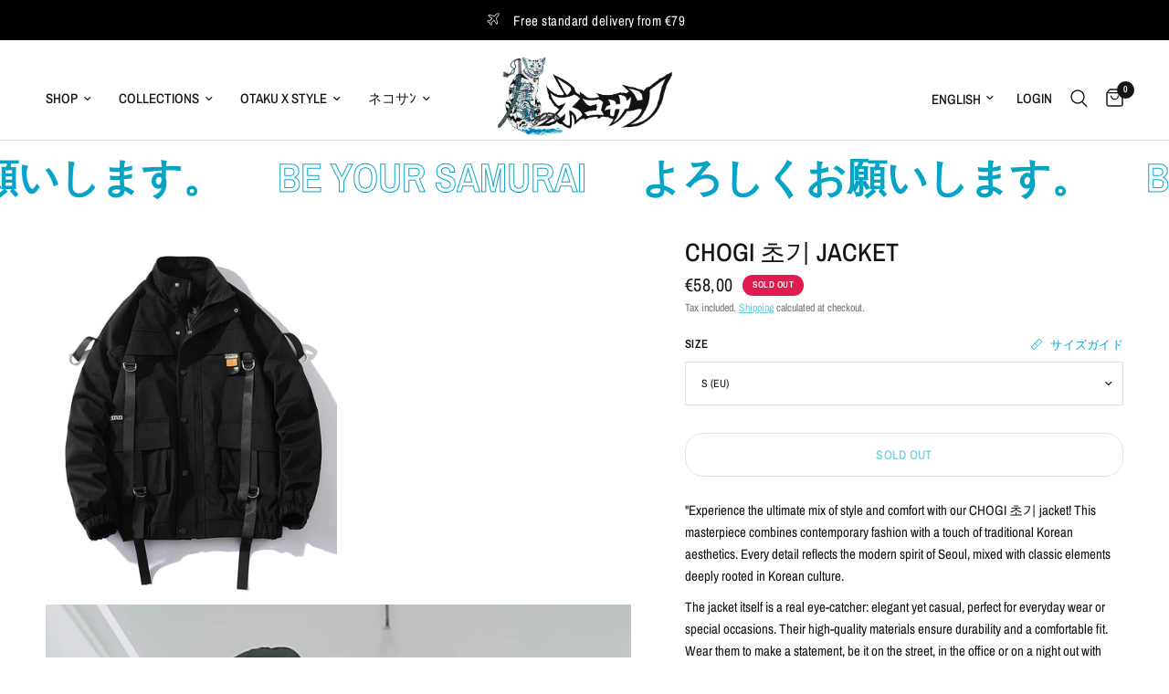

--- FILE ---
content_type: text/html; charset=utf-8
request_url: https://nekosan.de/en/products/new-spring-autumn-mens-jacket-fashion-casual-streetwear-bomber-jacket-windbreaker-coat-male-outwear-camouflage-hip-hop-clothes
body_size: 51010
content:
<!doctype html><html class="no-js" lang="en" dir="ltr">
<head>
	<meta charset="utf-8">
	<meta http-equiv="X-UA-Compatible" content="IE=edge,chrome=1">
	<meta name="viewport" content="width=device-width, initial-scale=1, maximum-scale=5, viewport-fit=cover">
	<meta name="theme-color" content="#ffffff">
	<link rel="canonical" href="https://nekosan.de/en/products/new-spring-autumn-mens-jacket-fashion-casual-streetwear-bomber-jacket-windbreaker-coat-male-outwear-camouflage-hip-hop-clothes">
	<link rel="preconnect" href="https://cdn.shopify.com" crossorigin>
	<link rel="preload" as="style" href="//nekosan.de/cdn/shop/t/25/assets/app.css?v=87981270636320246051701705465">
<link rel="preload" as="style" href="//nekosan.de/cdn/shop/t/25/assets/product.css?v=165018365023483697101701705469">
<link rel="preload" as="image" href="//nekosan.de/cdn/shop/products/H7ca1ea6d07064754aca859f8c764cf76u_20x_crop_center.jpg?v=1702398565" imagesrcset="//nekosan.de/cdn/shop/products/H7ca1ea6d07064754aca859f8c764cf76u_375x_crop_center.jpg?v=1702398565 375w,//nekosan.de/cdn/shop/products/H7ca1ea6d07064754aca859f8c764cf76u_640x_crop_center.jpg?v=1702398565 640w,//nekosan.de/cdn/shop/products/H7ca1ea6d07064754aca859f8c764cf76u_960x_crop_center.jpg?v=1702398565 960w" imagesizes="auto">



<link href="//nekosan.de/cdn/shop/t/25/assets/animations.min.js?v=43857518744990237831699307147" as="script" rel="preload">

<link href="//nekosan.de/cdn/shop/t/25/assets/vendor.min.js?v=157477036952821991051699307149" as="script" rel="preload">
<link href="//nekosan.de/cdn/shop/t/25/assets/app.js?v=116222233021003407991701705466" as="script" rel="preload">
<link href="//nekosan.de/cdn/shop/t/25/assets/slideshow.js?v=115107029526227389951699307149" as="script" rel="preload">

<script>
window.lazySizesConfig = window.lazySizesConfig || {};
window.lazySizesConfig.expand = 250;
window.lazySizesConfig.loadMode = 1;
window.lazySizesConfig.loadHidden = false;
</script>


	<link rel="icon" type="image/png" href="//nekosan.de/cdn/shop/files/IMG_0023_2.png?crop=center&height=32&v=1703340141&width=32">

	<title>
	Chogi 초기 jacket &ndash; NEKOSAN | Japan Streetwear Clothing
	</title>

	
	<meta name="description" content="&quot;Experience the ultimate mix of style and comfort with our CHOGI 초기 jacket! This masterpiece combines contemporary fashion with a touch of traditional Korean aesthetics. Every detail reflects the modern spirit of Seoul, mixed with classic elements deeply rooted in Korean culture. The jacket itself is a real eye-catcher">
	
<link rel="preconnect" href="https://fonts.shopifycdn.com" crossorigin>

<meta property="og:site_name" content="NEKOSAN | Japan Streetwear Clothing">
<meta property="og:url" content="https://nekosan.de/en/products/new-spring-autumn-mens-jacket-fashion-casual-streetwear-bomber-jacket-windbreaker-coat-male-outwear-camouflage-hip-hop-clothes">
<meta property="og:title" content="Chogi 초기 jacket">
<meta property="og:type" content="product">
<meta property="og:description" content="&quot;Experience the ultimate mix of style and comfort with our CHOGI 초기 jacket! This masterpiece combines contemporary fashion with a touch of traditional Korean aesthetics. Every detail reflects the modern spirit of Seoul, mixed with classic elements deeply rooted in Korean culture. The jacket itself is a real eye-catcher"><meta property="og:image" content="http://nekosan.de/cdn/shop/products/b85316f26dad4ea5bb8b29f6505bed9f.thumbnail.0000000000.jpg?v=1669301464">
  <meta property="og:image:secure_url" content="https://nekosan.de/cdn/shop/products/b85316f26dad4ea5bb8b29f6505bed9f.thumbnail.0000000000.jpg?v=1669301464">
  <meta property="og:image:width" content="1598">
  <meta property="og:image:height" content="2090"><meta property="og:price:amount" content="58,00">
  <meta property="og:price:currency" content="EUR"><meta name="twitter:card" content="summary_large_image">
<meta name="twitter:title" content="Chogi 초기 jacket">
<meta name="twitter:description" content="&quot;Experience the ultimate mix of style and comfort with our CHOGI 초기 jacket! This masterpiece combines contemporary fashion with a touch of traditional Korean aesthetics. Every detail reflects the modern spirit of Seoul, mixed with classic elements deeply rooted in Korean culture. The jacket itself is a real eye-catcher">


	<link href="//nekosan.de/cdn/shop/t/25/assets/app.css?v=87981270636320246051701705465" rel="stylesheet" type="text/css" media="all" />

	<style data-shopify>
	@font-face {
  font-family: "Archivo Narrow";
  font-weight: 400;
  font-style: normal;
  font-display: swap;
  src: url("//nekosan.de/cdn/fonts/archivo_narrow/archivonarrow_n4.5c3bab850a22055c235cf940f895d873a8689d70.woff2") format("woff2"),
       url("//nekosan.de/cdn/fonts/archivo_narrow/archivonarrow_n4.ea12dd22d3319d164475c1d047ae8f973041a9ff.woff") format("woff");
}

@font-face {
  font-family: "Archivo Narrow";
  font-weight: 500;
  font-style: normal;
  font-display: swap;
  src: url("//nekosan.de/cdn/fonts/archivo_narrow/archivonarrow_n5.d7d2ed7fbf03e65de95fbf4dd65b8f16594058a7.woff2") format("woff2"),
       url("//nekosan.de/cdn/fonts/archivo_narrow/archivonarrow_n5.1b34a2bfca6fa7ceb43f421bf0098175c735e91b.woff") format("woff");
}

@font-face {
  font-family: "Archivo Narrow";
  font-weight: 600;
  font-style: normal;
  font-display: swap;
  src: url("//nekosan.de/cdn/fonts/archivo_narrow/archivonarrow_n6.39db873f9e4e9c8ab7083354b267ce7500b7ee9e.woff2") format("woff2"),
       url("//nekosan.de/cdn/fonts/archivo_narrow/archivonarrow_n6.997d285d710a777a602467368cc2fbd11a20033e.woff") format("woff");
}

@font-face {
  font-family: "Archivo Narrow";
  font-weight: 400;
  font-style: italic;
  font-display: swap;
  src: url("//nekosan.de/cdn/fonts/archivo_narrow/archivonarrow_i4.59445c13f0e607542640c8a56f31dcd8ed680cfa.woff2") format("woff2"),
       url("//nekosan.de/cdn/fonts/archivo_narrow/archivonarrow_i4.bbf26c99347034f8df1f87b08c4a929cfc5255c8.woff") format("woff");
}

@font-face {
  font-family: "Archivo Narrow";
  font-weight: 600;
  font-style: italic;
  font-display: swap;
  src: url("//nekosan.de/cdn/fonts/archivo_narrow/archivonarrow_i6.21c69730cb55f9ff454529f520897ee241e78c97.woff2") format("woff2"),
       url("//nekosan.de/cdn/fonts/archivo_narrow/archivonarrow_i6.6c25ccdf80ef4616ffdc61ea3e51d7ed480f0d13.woff") format("woff");
}


		@font-face {
  font-family: "Fjalla One";
  font-weight: 400;
  font-style: normal;
  font-display: swap;
  src: url("//nekosan.de/cdn/fonts/fjalla_one/fjallaone_n4.262edaf1abaf5ed669f7ecd26fc3e24707a0ad85.woff2") format("woff2"),
       url("//nekosan.de/cdn/fonts/fjalla_one/fjallaone_n4.f67f40342efd2b34cae019d50b4b5c4da6fc5da7.woff") format("woff");
}

@font-face {
  font-family: "Fjalla One";
  font-weight: 400;
  font-style: normal;
  font-display: swap;
  src: url("//nekosan.de/cdn/fonts/fjalla_one/fjallaone_n4.262edaf1abaf5ed669f7ecd26fc3e24707a0ad85.woff2") format("woff2"),
       url("//nekosan.de/cdn/fonts/fjalla_one/fjallaone_n4.f67f40342efd2b34cae019d50b4b5c4da6fc5da7.woff") format("woff");
}

h1,h2,h3,h4,h5,h6,
	.h1,.h2,.h3,.h4,.h5,.h6,
	.logolink.text-logo,
	.heading-font,
	.h1-xlarge,
	.h1-large,
	.customer-addresses .my-address .address-index {
		font-style: normal;
		font-weight: 400;
		font-family: "Fjalla One", sans-serif;
	}
	body,
	.body-font,
	.thb-product-detail .product-title {
		font-style: normal;
		font-weight: 400;
		font-family: "Archivo Narrow", sans-serif;
	}
	:root {
		--font-body-scale: 1.0;
		--font-body-line-height-scale: 1.0;
		--font-body-letter-spacing: 0.0em;
		--font-announcement-scale: 1.0;
		--font-heading-scale: 1.0;
		--font-heading-line-height-scale: 1.0;
		--font-heading-letter-spacing: 0.0em;
		--font-navigation-scale: 1.0;
		--font-product-title-scale: 1.0;
		--font-product-title-line-height-scale: 1.0;
		--button-letter-spacing: 0.02em;--bg-body: #ffffff;
			--bg-body-rgb: 255,255,255;
			--bg-body-darken: #f7f7f7;
			--payment-terms-background-color: #ffffff;--color-body: #151515;
		  --color-body-rgb: 21,21,21;--color-accent: #05a4c7;
			--color-accent-rgb: 5,164,199;--color-border: #E2E2E2;--color-form-border: #dedede;--color-announcement-bar-text: #ffffff;--color-announcement-bar-bg: #000000;--color-header-bg: #ffffff;
			--color-header-bg-rgb: 255,255,255;--color-header-text: #151515;
			--color-header-text-rgb: 21,21,21;--color-header-links: #151515;--color-header-links-hover: #05a4c7;--color-header-icons: #151515;--color-header-border: #E2E2E2;--solid-button-background: #05a4c7;--solid-button-label: #ffffff;--outline-button-label: #05a4c7;--color-price: #151515;--color-star: #FD9A52;--color-dots: #151515;--color-inventory-instock: #279A4B;--color-inventory-lowstock: #FB9E5B;--section-spacing-mobile: 50px;--section-spacing-desktop: 90px;--button-border-radius: 20px;--color-badge-text: #ffffff;--color-badge-sold-out: #de1c50;--color-badge-sale: #561cde;--badge-corner-radius: 13px;--color-footer-text: #ffffff;
			--color-footer-text-rgb: 255,255,255;--color-footer-link: #ffffff;--color-footer-link-hover: #05a4c7;--color-footer-border: #444444;
			--color-footer-border-rgb: 68,68,68;--color-footer-bg: #000000;}
</style>


	<script>
		window.theme = window.theme || {};
		theme = {
			settings: {
				money_with_currency_format:"\u003cspan class=transcy-money\u003e€{{amount_with_comma_separator}}\u003c\/span\u003e",
				cart_drawer:true,
				product_id: 8031893160201,
			},
			routes: {
				root_url: '/en',
				cart_url: '/en/cart',
				cart_add_url: '/en/cart/add',
				search_url: '/en/search',
				cart_change_url: '/en/cart/change',
				cart_update_url: '/en/cart/update',
				predictive_search_url: '/en/search/suggest',
			},
			variantStrings: {
        addToCart: `Add to cart`,
        soldOut: `Sold out`,
        unavailable: `Unavailable`,
      },
			strings: {
				requiresTerms: `You must agree with the terms and conditions of sales to check out`,
			}
		};
	</script>
	<script>window.performance && window.performance.mark && window.performance.mark('shopify.content_for_header.start');</script><meta name="facebook-domain-verification" content="v4p41pp3ikgt057v9pyp83rn8l8kd4">
<meta name="google-site-verification" content="ZxZ9T_3E4CZgL5CnJ5egK9T1DmmW0_h3JNzOolxBaqI">
<meta id="shopify-digital-wallet" name="shopify-digital-wallet" content="/55084581092/digital_wallets/dialog">
<meta name="shopify-checkout-api-token" content="22a658f4c3393595b947e9303b4b5151">
<meta id="in-context-paypal-metadata" data-shop-id="55084581092" data-venmo-supported="false" data-environment="production" data-locale="en_US" data-paypal-v4="true" data-currency="EUR">
<link rel="alternate" hreflang="x-default" href="https://nekosan.de/products/new-spring-autumn-mens-jacket-fashion-casual-streetwear-bomber-jacket-windbreaker-coat-male-outwear-camouflage-hip-hop-clothes">
<link rel="alternate" hreflang="de" href="https://nekosan.de/products/new-spring-autumn-mens-jacket-fashion-casual-streetwear-bomber-jacket-windbreaker-coat-male-outwear-camouflage-hip-hop-clothes">
<link rel="alternate" hreflang="en" href="https://nekosan.de/en/products/new-spring-autumn-mens-jacket-fashion-casual-streetwear-bomber-jacket-windbreaker-coat-male-outwear-camouflage-hip-hop-clothes">
<link rel="alternate" type="application/json+oembed" href="https://nekosan.de/en/products/new-spring-autumn-mens-jacket-fashion-casual-streetwear-bomber-jacket-windbreaker-coat-male-outwear-camouflage-hip-hop-clothes.oembed">
<script async="async" src="/checkouts/internal/preloads.js?locale=en-DE"></script>
<script id="apple-pay-shop-capabilities" type="application/json">{"shopId":55084581092,"countryCode":"DE","currencyCode":"EUR","merchantCapabilities":["supports3DS"],"merchantId":"gid:\/\/shopify\/Shop\/55084581092","merchantName":"NEKOSAN | Japan Streetwear Clothing","requiredBillingContactFields":["postalAddress","email"],"requiredShippingContactFields":["postalAddress","email"],"shippingType":"shipping","supportedNetworks":["visa","maestro","masterCard","amex"],"total":{"type":"pending","label":"NEKOSAN | Japan Streetwear Clothing","amount":"1.00"},"shopifyPaymentsEnabled":true,"supportsSubscriptions":true}</script>
<script id="shopify-features" type="application/json">{"accessToken":"22a658f4c3393595b947e9303b4b5151","betas":["rich-media-storefront-analytics"],"domain":"nekosan.de","predictiveSearch":true,"shopId":55084581092,"locale":"en"}</script>
<script>var Shopify = Shopify || {};
Shopify.shop = "nekosan-de.myshopify.com";
Shopify.locale = "en";
Shopify.currency = {"active":"EUR","rate":"1.0"};
Shopify.country = "DE";
Shopify.theme = {"name":"Reformation 2024","id":144963371273,"schema_name":"Reformation","schema_version":"2.0.0","theme_store_id":1762,"role":"main"};
Shopify.theme.handle = "null";
Shopify.theme.style = {"id":null,"handle":null};
Shopify.cdnHost = "nekosan.de/cdn";
Shopify.routes = Shopify.routes || {};
Shopify.routes.root = "/en/";</script>
<script type="module">!function(o){(o.Shopify=o.Shopify||{}).modules=!0}(window);</script>
<script>!function(o){function n(){var o=[];function n(){o.push(Array.prototype.slice.apply(arguments))}return n.q=o,n}var t=o.Shopify=o.Shopify||{};t.loadFeatures=n(),t.autoloadFeatures=n()}(window);</script>
<script id="shop-js-analytics" type="application/json">{"pageType":"product"}</script>
<script defer="defer" async type="module" src="//nekosan.de/cdn/shopifycloud/shop-js/modules/v2/client.init-shop-cart-sync_BT-GjEfc.en.esm.js"></script>
<script defer="defer" async type="module" src="//nekosan.de/cdn/shopifycloud/shop-js/modules/v2/chunk.common_D58fp_Oc.esm.js"></script>
<script defer="defer" async type="module" src="//nekosan.de/cdn/shopifycloud/shop-js/modules/v2/chunk.modal_xMitdFEc.esm.js"></script>
<script type="module">
  await import("//nekosan.de/cdn/shopifycloud/shop-js/modules/v2/client.init-shop-cart-sync_BT-GjEfc.en.esm.js");
await import("//nekosan.de/cdn/shopifycloud/shop-js/modules/v2/chunk.common_D58fp_Oc.esm.js");
await import("//nekosan.de/cdn/shopifycloud/shop-js/modules/v2/chunk.modal_xMitdFEc.esm.js");

  window.Shopify.SignInWithShop?.initShopCartSync?.({"fedCMEnabled":true,"windoidEnabled":true});

</script>
<script>(function() {
  var isLoaded = false;
  function asyncLoad() {
    if (isLoaded) return;
    isLoaded = true;
    var urls = ["\/\/code.tidio.co\/xte9oahpisufudwlnbx211c3wj4osstu.js?shop=nekosan-de.myshopify.com","https:\/\/tools.luckyorange.com\/core\/lo.js?site-id=da78c456\u0026shop=nekosan-de.myshopify.com","https:\/\/boostsales.apps.avada.io\/scripttag\/countdown\/avada-countdown.min.js?shop=nekosan-de.myshopify.com","https:\/\/boostsales.apps.avada.io\/scripttag\/badge\/avada-badge.min.js?shop=nekosan-de.myshopify.com","\/\/cdn.shopify.com\/proxy\/f1932a6a793b19a204195e984c7f632eab430956b20d5adb8766e4ff110abeb2\/static.cdn.printful.com\/static\/js\/external\/shopify-product-customizer.js?v=0.28\u0026shop=nekosan-de.myshopify.com\u0026sp-cache-control=cHVibGljLCBtYXgtYWdlPTkwMA"];
    for (var i = 0; i < urls.length; i++) {
      var s = document.createElement('script');
      s.type = 'text/javascript';
      s.async = true;
      s.src = urls[i];
      var x = document.getElementsByTagName('script')[0];
      x.parentNode.insertBefore(s, x);
    }
  };
  if(window.attachEvent) {
    window.attachEvent('onload', asyncLoad);
  } else {
    window.addEventListener('load', asyncLoad, false);
  }
})();</script>
<script id="__st">var __st={"a":55084581092,"offset":3600,"reqid":"0e2d3270-a5e5-4a4c-b700-5beb9ecc6ba8-1769227846","pageurl":"nekosan.de\/en\/products\/new-spring-autumn-mens-jacket-fashion-casual-streetwear-bomber-jacket-windbreaker-coat-male-outwear-camouflage-hip-hop-clothes","u":"d920cf99690a","p":"product","rtyp":"product","rid":8031893160201};</script>
<script>window.ShopifyPaypalV4VisibilityTracking = true;</script>
<script id="captcha-bootstrap">!function(){'use strict';const t='contact',e='account',n='new_comment',o=[[t,t],['blogs',n],['comments',n],[t,'customer']],c=[[e,'customer_login'],[e,'guest_login'],[e,'recover_customer_password'],[e,'create_customer']],r=t=>t.map((([t,e])=>`form[action*='/${t}']:not([data-nocaptcha='true']) input[name='form_type'][value='${e}']`)).join(','),a=t=>()=>t?[...document.querySelectorAll(t)].map((t=>t.form)):[];function s(){const t=[...o],e=r(t);return a(e)}const i='password',u='form_key',d=['recaptcha-v3-token','g-recaptcha-response','h-captcha-response',i],f=()=>{try{return window.sessionStorage}catch{return}},m='__shopify_v',_=t=>t.elements[u];function p(t,e,n=!1){try{const o=window.sessionStorage,c=JSON.parse(o.getItem(e)),{data:r}=function(t){const{data:e,action:n}=t;return t[m]||n?{data:e,action:n}:{data:t,action:n}}(c);for(const[e,n]of Object.entries(r))t.elements[e]&&(t.elements[e].value=n);n&&o.removeItem(e)}catch(o){console.error('form repopulation failed',{error:o})}}const l='form_type',E='cptcha';function T(t){t.dataset[E]=!0}const w=window,h=w.document,L='Shopify',v='ce_forms',y='captcha';let A=!1;((t,e)=>{const n=(g='f06e6c50-85a8-45c8-87d0-21a2b65856fe',I='https://cdn.shopify.com/shopifycloud/storefront-forms-hcaptcha/ce_storefront_forms_captcha_hcaptcha.v1.5.2.iife.js',D={infoText:'Protected by hCaptcha',privacyText:'Privacy',termsText:'Terms'},(t,e,n)=>{const o=w[L][v],c=o.bindForm;if(c)return c(t,g,e,D).then(n);var r;o.q.push([[t,g,e,D],n]),r=I,A||(h.body.append(Object.assign(h.createElement('script'),{id:'captcha-provider',async:!0,src:r})),A=!0)});var g,I,D;w[L]=w[L]||{},w[L][v]=w[L][v]||{},w[L][v].q=[],w[L][y]=w[L][y]||{},w[L][y].protect=function(t,e){n(t,void 0,e),T(t)},Object.freeze(w[L][y]),function(t,e,n,w,h,L){const[v,y,A,g]=function(t,e,n){const i=e?o:[],u=t?c:[],d=[...i,...u],f=r(d),m=r(i),_=r(d.filter((([t,e])=>n.includes(e))));return[a(f),a(m),a(_),s()]}(w,h,L),I=t=>{const e=t.target;return e instanceof HTMLFormElement?e:e&&e.form},D=t=>v().includes(t);t.addEventListener('submit',(t=>{const e=I(t);if(!e)return;const n=D(e)&&!e.dataset.hcaptchaBound&&!e.dataset.recaptchaBound,o=_(e),c=g().includes(e)&&(!o||!o.value);(n||c)&&t.preventDefault(),c&&!n&&(function(t){try{if(!f())return;!function(t){const e=f();if(!e)return;const n=_(t);if(!n)return;const o=n.value;o&&e.removeItem(o)}(t);const e=Array.from(Array(32),(()=>Math.random().toString(36)[2])).join('');!function(t,e){_(t)||t.append(Object.assign(document.createElement('input'),{type:'hidden',name:u})),t.elements[u].value=e}(t,e),function(t,e){const n=f();if(!n)return;const o=[...t.querySelectorAll(`input[type='${i}']`)].map((({name:t})=>t)),c=[...d,...o],r={};for(const[a,s]of new FormData(t).entries())c.includes(a)||(r[a]=s);n.setItem(e,JSON.stringify({[m]:1,action:t.action,data:r}))}(t,e)}catch(e){console.error('failed to persist form',e)}}(e),e.submit())}));const S=(t,e)=>{t&&!t.dataset[E]&&(n(t,e.some((e=>e===t))),T(t))};for(const o of['focusin','change'])t.addEventListener(o,(t=>{const e=I(t);D(e)&&S(e,y())}));const B=e.get('form_key'),M=e.get(l),P=B&&M;t.addEventListener('DOMContentLoaded',(()=>{const t=y();if(P)for(const e of t)e.elements[l].value===M&&p(e,B);[...new Set([...A(),...v().filter((t=>'true'===t.dataset.shopifyCaptcha))])].forEach((e=>S(e,t)))}))}(h,new URLSearchParams(w.location.search),n,t,e,['guest_login'])})(!0,!0)}();</script>
<script integrity="sha256-4kQ18oKyAcykRKYeNunJcIwy7WH5gtpwJnB7kiuLZ1E=" data-source-attribution="shopify.loadfeatures" defer="defer" src="//nekosan.de/cdn/shopifycloud/storefront/assets/storefront/load_feature-a0a9edcb.js" crossorigin="anonymous"></script>
<script data-source-attribution="shopify.dynamic_checkout.dynamic.init">var Shopify=Shopify||{};Shopify.PaymentButton=Shopify.PaymentButton||{isStorefrontPortableWallets:!0,init:function(){window.Shopify.PaymentButton.init=function(){};var t=document.createElement("script");t.src="https://nekosan.de/cdn/shopifycloud/portable-wallets/latest/portable-wallets.en.js",t.type="module",document.head.appendChild(t)}};
</script>
<script data-source-attribution="shopify.dynamic_checkout.buyer_consent">
  function portableWalletsHideBuyerConsent(e){var t=document.getElementById("shopify-buyer-consent"),n=document.getElementById("shopify-subscription-policy-button");t&&n&&(t.classList.add("hidden"),t.setAttribute("aria-hidden","true"),n.removeEventListener("click",e))}function portableWalletsShowBuyerConsent(e){var t=document.getElementById("shopify-buyer-consent"),n=document.getElementById("shopify-subscription-policy-button");t&&n&&(t.classList.remove("hidden"),t.removeAttribute("aria-hidden"),n.addEventListener("click",e))}window.Shopify?.PaymentButton&&(window.Shopify.PaymentButton.hideBuyerConsent=portableWalletsHideBuyerConsent,window.Shopify.PaymentButton.showBuyerConsent=portableWalletsShowBuyerConsent);
</script>
<script>
  function portableWalletsCleanup(e){e&&e.src&&console.error("Failed to load portable wallets script "+e.src);var t=document.querySelectorAll("shopify-accelerated-checkout .shopify-payment-button__skeleton, shopify-accelerated-checkout-cart .wallet-cart-button__skeleton"),e=document.getElementById("shopify-buyer-consent");for(let e=0;e<t.length;e++)t[e].remove();e&&e.remove()}function portableWalletsNotLoadedAsModule(e){e instanceof ErrorEvent&&"string"==typeof e.message&&e.message.includes("import.meta")&&"string"==typeof e.filename&&e.filename.includes("portable-wallets")&&(window.removeEventListener("error",portableWalletsNotLoadedAsModule),window.Shopify.PaymentButton.failedToLoad=e,"loading"===document.readyState?document.addEventListener("DOMContentLoaded",window.Shopify.PaymentButton.init):window.Shopify.PaymentButton.init())}window.addEventListener("error",portableWalletsNotLoadedAsModule);
</script>

<script type="module" src="https://nekosan.de/cdn/shopifycloud/portable-wallets/latest/portable-wallets.en.js" onError="portableWalletsCleanup(this)" crossorigin="anonymous"></script>
<script nomodule>
  document.addEventListener("DOMContentLoaded", portableWalletsCleanup);
</script>

<script id='scb4127' type='text/javascript' async='' src='https://nekosan.de/cdn/shopifycloud/privacy-banner/storefront-banner.js'></script><link id="shopify-accelerated-checkout-styles" rel="stylesheet" media="screen" href="https://nekosan.de/cdn/shopifycloud/portable-wallets/latest/accelerated-checkout-backwards-compat.css" crossorigin="anonymous">
<style id="shopify-accelerated-checkout-cart">
        #shopify-buyer-consent {
  margin-top: 1em;
  display: inline-block;
  width: 100%;
}

#shopify-buyer-consent.hidden {
  display: none;
}

#shopify-subscription-policy-button {
  background: none;
  border: none;
  padding: 0;
  text-decoration: underline;
  font-size: inherit;
  cursor: pointer;
}

#shopify-subscription-policy-button::before {
  box-shadow: none;
}

      </style>

<script>window.performance && window.performance.mark && window.performance.mark('shopify.content_for_header.end');</script> <!-- Header hook for plugins -->

	<script>document.documentElement.className = document.documentElement.className.replace('no-js', 'js');</script>
<!-- BEGIN app block: shopify://apps/optimonk-popup-cro-a-b-test/blocks/app-embed/0b488be1-fc0a-4fe6-8793-f2bef383dba8 -->
<script async src="https://onsite.optimonk.com/script.js?account=153189&origin=shopify-app-embed-block"></script>




<!-- END app block --><!-- BEGIN app block: shopify://apps/pagefly-page-builder/blocks/app-embed/83e179f7-59a0-4589-8c66-c0dddf959200 -->

<!-- BEGIN app snippet: pagefly-cro-ab-testing-main -->







<script>
  ;(function () {
    const url = new URL(window.location)
    const viewParam = url.searchParams.get('view')
    if (viewParam && viewParam.includes('variant-pf-')) {
      url.searchParams.set('pf_v', viewParam)
      url.searchParams.delete('view')
      window.history.replaceState({}, '', url)
    }
  })()
</script>



<script type='module'>
  
  window.PAGEFLY_CRO = window.PAGEFLY_CRO || {}

  window.PAGEFLY_CRO['data_debug'] = {
    original_template_suffix: "all_products",
    allow_ab_test: false,
    ab_test_start_time: 0,
    ab_test_end_time: 0,
    today_date_time: 1769227847000,
  }
  window.PAGEFLY_CRO['GA4'] = { enabled: false}
</script>

<!-- END app snippet -->








  <script src='https://cdn.shopify.com/extensions/019bb4f9-aed6-78a3-be91-e9d44663e6bf/pagefly-page-builder-215/assets/pagefly-helper.js' defer='defer'></script>

  <script src='https://cdn.shopify.com/extensions/019bb4f9-aed6-78a3-be91-e9d44663e6bf/pagefly-page-builder-215/assets/pagefly-general-helper.js' defer='defer'></script>

  <script src='https://cdn.shopify.com/extensions/019bb4f9-aed6-78a3-be91-e9d44663e6bf/pagefly-page-builder-215/assets/pagefly-snap-slider.js' defer='defer'></script>

  <script src='https://cdn.shopify.com/extensions/019bb4f9-aed6-78a3-be91-e9d44663e6bf/pagefly-page-builder-215/assets/pagefly-slideshow-v3.js' defer='defer'></script>

  <script src='https://cdn.shopify.com/extensions/019bb4f9-aed6-78a3-be91-e9d44663e6bf/pagefly-page-builder-215/assets/pagefly-slideshow-v4.js' defer='defer'></script>

  <script src='https://cdn.shopify.com/extensions/019bb4f9-aed6-78a3-be91-e9d44663e6bf/pagefly-page-builder-215/assets/pagefly-glider.js' defer='defer'></script>

  <script src='https://cdn.shopify.com/extensions/019bb4f9-aed6-78a3-be91-e9d44663e6bf/pagefly-page-builder-215/assets/pagefly-slideshow-v1-v2.js' defer='defer'></script>

  <script src='https://cdn.shopify.com/extensions/019bb4f9-aed6-78a3-be91-e9d44663e6bf/pagefly-page-builder-215/assets/pagefly-product-media.js' defer='defer'></script>

  <script src='https://cdn.shopify.com/extensions/019bb4f9-aed6-78a3-be91-e9d44663e6bf/pagefly-page-builder-215/assets/pagefly-product.js' defer='defer'></script>


<script id='pagefly-helper-data' type='application/json'>
  {
    "page_optimization": {
      "assets_prefetching": false
    },
    "elements_asset_mapper": {
      "Accordion": "https://cdn.shopify.com/extensions/019bb4f9-aed6-78a3-be91-e9d44663e6bf/pagefly-page-builder-215/assets/pagefly-accordion.js",
      "Accordion3": "https://cdn.shopify.com/extensions/019bb4f9-aed6-78a3-be91-e9d44663e6bf/pagefly-page-builder-215/assets/pagefly-accordion3.js",
      "CountDown": "https://cdn.shopify.com/extensions/019bb4f9-aed6-78a3-be91-e9d44663e6bf/pagefly-page-builder-215/assets/pagefly-countdown.js",
      "GMap1": "https://cdn.shopify.com/extensions/019bb4f9-aed6-78a3-be91-e9d44663e6bf/pagefly-page-builder-215/assets/pagefly-gmap.js",
      "GMap2": "https://cdn.shopify.com/extensions/019bb4f9-aed6-78a3-be91-e9d44663e6bf/pagefly-page-builder-215/assets/pagefly-gmap.js",
      "GMapBasicV2": "https://cdn.shopify.com/extensions/019bb4f9-aed6-78a3-be91-e9d44663e6bf/pagefly-page-builder-215/assets/pagefly-gmap.js",
      "GMapAdvancedV2": "https://cdn.shopify.com/extensions/019bb4f9-aed6-78a3-be91-e9d44663e6bf/pagefly-page-builder-215/assets/pagefly-gmap.js",
      "HTML.Video": "https://cdn.shopify.com/extensions/019bb4f9-aed6-78a3-be91-e9d44663e6bf/pagefly-page-builder-215/assets/pagefly-htmlvideo.js",
      "HTML.Video2": "https://cdn.shopify.com/extensions/019bb4f9-aed6-78a3-be91-e9d44663e6bf/pagefly-page-builder-215/assets/pagefly-htmlvideo2.js",
      "HTML.Video3": "https://cdn.shopify.com/extensions/019bb4f9-aed6-78a3-be91-e9d44663e6bf/pagefly-page-builder-215/assets/pagefly-htmlvideo2.js",
      "BackgroundVideo": "https://cdn.shopify.com/extensions/019bb4f9-aed6-78a3-be91-e9d44663e6bf/pagefly-page-builder-215/assets/pagefly-htmlvideo2.js",
      "Instagram": "https://cdn.shopify.com/extensions/019bb4f9-aed6-78a3-be91-e9d44663e6bf/pagefly-page-builder-215/assets/pagefly-instagram.js",
      "Instagram2": "https://cdn.shopify.com/extensions/019bb4f9-aed6-78a3-be91-e9d44663e6bf/pagefly-page-builder-215/assets/pagefly-instagram.js",
      "Insta3": "https://cdn.shopify.com/extensions/019bb4f9-aed6-78a3-be91-e9d44663e6bf/pagefly-page-builder-215/assets/pagefly-instagram3.js",
      "Tabs": "https://cdn.shopify.com/extensions/019bb4f9-aed6-78a3-be91-e9d44663e6bf/pagefly-page-builder-215/assets/pagefly-tab.js",
      "Tabs3": "https://cdn.shopify.com/extensions/019bb4f9-aed6-78a3-be91-e9d44663e6bf/pagefly-page-builder-215/assets/pagefly-tab3.js",
      "ProductBox": "https://cdn.shopify.com/extensions/019bb4f9-aed6-78a3-be91-e9d44663e6bf/pagefly-page-builder-215/assets/pagefly-cart.js",
      "FBPageBox2": "https://cdn.shopify.com/extensions/019bb4f9-aed6-78a3-be91-e9d44663e6bf/pagefly-page-builder-215/assets/pagefly-facebook.js",
      "FBLikeButton2": "https://cdn.shopify.com/extensions/019bb4f9-aed6-78a3-be91-e9d44663e6bf/pagefly-page-builder-215/assets/pagefly-facebook.js",
      "TwitterFeed2": "https://cdn.shopify.com/extensions/019bb4f9-aed6-78a3-be91-e9d44663e6bf/pagefly-page-builder-215/assets/pagefly-twitter.js",
      "Paragraph4": "https://cdn.shopify.com/extensions/019bb4f9-aed6-78a3-be91-e9d44663e6bf/pagefly-page-builder-215/assets/pagefly-paragraph4.js",

      "AliReviews": "https://cdn.shopify.com/extensions/019bb4f9-aed6-78a3-be91-e9d44663e6bf/pagefly-page-builder-215/assets/pagefly-3rd-elements.js",
      "BackInStock": "https://cdn.shopify.com/extensions/019bb4f9-aed6-78a3-be91-e9d44663e6bf/pagefly-page-builder-215/assets/pagefly-3rd-elements.js",
      "GloboBackInStock": "https://cdn.shopify.com/extensions/019bb4f9-aed6-78a3-be91-e9d44663e6bf/pagefly-page-builder-215/assets/pagefly-3rd-elements.js",
      "GrowaveWishlist": "https://cdn.shopify.com/extensions/019bb4f9-aed6-78a3-be91-e9d44663e6bf/pagefly-page-builder-215/assets/pagefly-3rd-elements.js",
      "InfiniteOptionsShopPad": "https://cdn.shopify.com/extensions/019bb4f9-aed6-78a3-be91-e9d44663e6bf/pagefly-page-builder-215/assets/pagefly-3rd-elements.js",
      "InkybayProductPersonalizer": "https://cdn.shopify.com/extensions/019bb4f9-aed6-78a3-be91-e9d44663e6bf/pagefly-page-builder-215/assets/pagefly-3rd-elements.js",
      "LimeSpot": "https://cdn.shopify.com/extensions/019bb4f9-aed6-78a3-be91-e9d44663e6bf/pagefly-page-builder-215/assets/pagefly-3rd-elements.js",
      "Loox": "https://cdn.shopify.com/extensions/019bb4f9-aed6-78a3-be91-e9d44663e6bf/pagefly-page-builder-215/assets/pagefly-3rd-elements.js",
      "Opinew": "https://cdn.shopify.com/extensions/019bb4f9-aed6-78a3-be91-e9d44663e6bf/pagefly-page-builder-215/assets/pagefly-3rd-elements.js",
      "Powr": "https://cdn.shopify.com/extensions/019bb4f9-aed6-78a3-be91-e9d44663e6bf/pagefly-page-builder-215/assets/pagefly-3rd-elements.js",
      "ProductReviews": "https://cdn.shopify.com/extensions/019bb4f9-aed6-78a3-be91-e9d44663e6bf/pagefly-page-builder-215/assets/pagefly-3rd-elements.js",
      "PushOwl": "https://cdn.shopify.com/extensions/019bb4f9-aed6-78a3-be91-e9d44663e6bf/pagefly-page-builder-215/assets/pagefly-3rd-elements.js",
      "ReCharge": "https://cdn.shopify.com/extensions/019bb4f9-aed6-78a3-be91-e9d44663e6bf/pagefly-page-builder-215/assets/pagefly-3rd-elements.js",
      "Rivyo": "https://cdn.shopify.com/extensions/019bb4f9-aed6-78a3-be91-e9d44663e6bf/pagefly-page-builder-215/assets/pagefly-3rd-elements.js",
      "TrackingMore": "https://cdn.shopify.com/extensions/019bb4f9-aed6-78a3-be91-e9d44663e6bf/pagefly-page-builder-215/assets/pagefly-3rd-elements.js",
      "Vitals": "https://cdn.shopify.com/extensions/019bb4f9-aed6-78a3-be91-e9d44663e6bf/pagefly-page-builder-215/assets/pagefly-3rd-elements.js",
      "Wiser": "https://cdn.shopify.com/extensions/019bb4f9-aed6-78a3-be91-e9d44663e6bf/pagefly-page-builder-215/assets/pagefly-3rd-elements.js"
    },
    "custom_elements_mapper": {
      "pf-click-action-element": "https://cdn.shopify.com/extensions/019bb4f9-aed6-78a3-be91-e9d44663e6bf/pagefly-page-builder-215/assets/pagefly-click-action-element.js",
      "pf-dialog-element": "https://cdn.shopify.com/extensions/019bb4f9-aed6-78a3-be91-e9d44663e6bf/pagefly-page-builder-215/assets/pagefly-dialog-element.js"
    }
  }
</script>


<!-- END app block --><link href="https://monorail-edge.shopifysvc.com" rel="dns-prefetch">
<script>(function(){if ("sendBeacon" in navigator && "performance" in window) {try {var session_token_from_headers = performance.getEntriesByType('navigation')[0].serverTiming.find(x => x.name == '_s').description;} catch {var session_token_from_headers = undefined;}var session_cookie_matches = document.cookie.match(/_shopify_s=([^;]*)/);var session_token_from_cookie = session_cookie_matches && session_cookie_matches.length === 2 ? session_cookie_matches[1] : "";var session_token = session_token_from_headers || session_token_from_cookie || "";function handle_abandonment_event(e) {var entries = performance.getEntries().filter(function(entry) {return /monorail-edge.shopifysvc.com/.test(entry.name);});if (!window.abandonment_tracked && entries.length === 0) {window.abandonment_tracked = true;var currentMs = Date.now();var navigation_start = performance.timing.navigationStart;var payload = {shop_id: 55084581092,url: window.location.href,navigation_start,duration: currentMs - navigation_start,session_token,page_type: "product"};window.navigator.sendBeacon("https://monorail-edge.shopifysvc.com/v1/produce", JSON.stringify({schema_id: "online_store_buyer_site_abandonment/1.1",payload: payload,metadata: {event_created_at_ms: currentMs,event_sent_at_ms: currentMs}}));}}window.addEventListener('pagehide', handle_abandonment_event);}}());</script>
<script id="web-pixels-manager-setup">(function e(e,d,r,n,o){if(void 0===o&&(o={}),!Boolean(null===(a=null===(i=window.Shopify)||void 0===i?void 0:i.analytics)||void 0===a?void 0:a.replayQueue)){var i,a;window.Shopify=window.Shopify||{};var t=window.Shopify;t.analytics=t.analytics||{};var s=t.analytics;s.replayQueue=[],s.publish=function(e,d,r){return s.replayQueue.push([e,d,r]),!0};try{self.performance.mark("wpm:start")}catch(e){}var l=function(){var e={modern:/Edge?\/(1{2}[4-9]|1[2-9]\d|[2-9]\d{2}|\d{4,})\.\d+(\.\d+|)|Firefox\/(1{2}[4-9]|1[2-9]\d|[2-9]\d{2}|\d{4,})\.\d+(\.\d+|)|Chrom(ium|e)\/(9{2}|\d{3,})\.\d+(\.\d+|)|(Maci|X1{2}).+ Version\/(15\.\d+|(1[6-9]|[2-9]\d|\d{3,})\.\d+)([,.]\d+|)( \(\w+\)|)( Mobile\/\w+|) Safari\/|Chrome.+OPR\/(9{2}|\d{3,})\.\d+\.\d+|(CPU[ +]OS|iPhone[ +]OS|CPU[ +]iPhone|CPU IPhone OS|CPU iPad OS)[ +]+(15[._]\d+|(1[6-9]|[2-9]\d|\d{3,})[._]\d+)([._]\d+|)|Android:?[ /-](13[3-9]|1[4-9]\d|[2-9]\d{2}|\d{4,})(\.\d+|)(\.\d+|)|Android.+Firefox\/(13[5-9]|1[4-9]\d|[2-9]\d{2}|\d{4,})\.\d+(\.\d+|)|Android.+Chrom(ium|e)\/(13[3-9]|1[4-9]\d|[2-9]\d{2}|\d{4,})\.\d+(\.\d+|)|SamsungBrowser\/([2-9]\d|\d{3,})\.\d+/,legacy:/Edge?\/(1[6-9]|[2-9]\d|\d{3,})\.\d+(\.\d+|)|Firefox\/(5[4-9]|[6-9]\d|\d{3,})\.\d+(\.\d+|)|Chrom(ium|e)\/(5[1-9]|[6-9]\d|\d{3,})\.\d+(\.\d+|)([\d.]+$|.*Safari\/(?![\d.]+ Edge\/[\d.]+$))|(Maci|X1{2}).+ Version\/(10\.\d+|(1[1-9]|[2-9]\d|\d{3,})\.\d+)([,.]\d+|)( \(\w+\)|)( Mobile\/\w+|) Safari\/|Chrome.+OPR\/(3[89]|[4-9]\d|\d{3,})\.\d+\.\d+|(CPU[ +]OS|iPhone[ +]OS|CPU[ +]iPhone|CPU IPhone OS|CPU iPad OS)[ +]+(10[._]\d+|(1[1-9]|[2-9]\d|\d{3,})[._]\d+)([._]\d+|)|Android:?[ /-](13[3-9]|1[4-9]\d|[2-9]\d{2}|\d{4,})(\.\d+|)(\.\d+|)|Mobile Safari.+OPR\/([89]\d|\d{3,})\.\d+\.\d+|Android.+Firefox\/(13[5-9]|1[4-9]\d|[2-9]\d{2}|\d{4,})\.\d+(\.\d+|)|Android.+Chrom(ium|e)\/(13[3-9]|1[4-9]\d|[2-9]\d{2}|\d{4,})\.\d+(\.\d+|)|Android.+(UC? ?Browser|UCWEB|U3)[ /]?(15\.([5-9]|\d{2,})|(1[6-9]|[2-9]\d|\d{3,})\.\d+)\.\d+|SamsungBrowser\/(5\.\d+|([6-9]|\d{2,})\.\d+)|Android.+MQ{2}Browser\/(14(\.(9|\d{2,})|)|(1[5-9]|[2-9]\d|\d{3,})(\.\d+|))(\.\d+|)|K[Aa][Ii]OS\/(3\.\d+|([4-9]|\d{2,})\.\d+)(\.\d+|)/},d=e.modern,r=e.legacy,n=navigator.userAgent;return n.match(d)?"modern":n.match(r)?"legacy":"unknown"}(),u="modern"===l?"modern":"legacy",c=(null!=n?n:{modern:"",legacy:""})[u],f=function(e){return[e.baseUrl,"/wpm","/b",e.hashVersion,"modern"===e.buildTarget?"m":"l",".js"].join("")}({baseUrl:d,hashVersion:r,buildTarget:u}),m=function(e){var d=e.version,r=e.bundleTarget,n=e.surface,o=e.pageUrl,i=e.monorailEndpoint;return{emit:function(e){var a=e.status,t=e.errorMsg,s=(new Date).getTime(),l=JSON.stringify({metadata:{event_sent_at_ms:s},events:[{schema_id:"web_pixels_manager_load/3.1",payload:{version:d,bundle_target:r,page_url:o,status:a,surface:n,error_msg:t},metadata:{event_created_at_ms:s}}]});if(!i)return console&&console.warn&&console.warn("[Web Pixels Manager] No Monorail endpoint provided, skipping logging."),!1;try{return self.navigator.sendBeacon.bind(self.navigator)(i,l)}catch(e){}var u=new XMLHttpRequest;try{return u.open("POST",i,!0),u.setRequestHeader("Content-Type","text/plain"),u.send(l),!0}catch(e){return console&&console.warn&&console.warn("[Web Pixels Manager] Got an unhandled error while logging to Monorail."),!1}}}}({version:r,bundleTarget:l,surface:e.surface,pageUrl:self.location.href,monorailEndpoint:e.monorailEndpoint});try{o.browserTarget=l,function(e){var d=e.src,r=e.async,n=void 0===r||r,o=e.onload,i=e.onerror,a=e.sri,t=e.scriptDataAttributes,s=void 0===t?{}:t,l=document.createElement("script"),u=document.querySelector("head"),c=document.querySelector("body");if(l.async=n,l.src=d,a&&(l.integrity=a,l.crossOrigin="anonymous"),s)for(var f in s)if(Object.prototype.hasOwnProperty.call(s,f))try{l.dataset[f]=s[f]}catch(e){}if(o&&l.addEventListener("load",o),i&&l.addEventListener("error",i),u)u.appendChild(l);else{if(!c)throw new Error("Did not find a head or body element to append the script");c.appendChild(l)}}({src:f,async:!0,onload:function(){if(!function(){var e,d;return Boolean(null===(d=null===(e=window.Shopify)||void 0===e?void 0:e.analytics)||void 0===d?void 0:d.initialized)}()){var d=window.webPixelsManager.init(e)||void 0;if(d){var r=window.Shopify.analytics;r.replayQueue.forEach((function(e){var r=e[0],n=e[1],o=e[2];d.publishCustomEvent(r,n,o)})),r.replayQueue=[],r.publish=d.publishCustomEvent,r.visitor=d.visitor,r.initialized=!0}}},onerror:function(){return m.emit({status:"failed",errorMsg:"".concat(f," has failed to load")})},sri:function(e){var d=/^sha384-[A-Za-z0-9+/=]+$/;return"string"==typeof e&&d.test(e)}(c)?c:"",scriptDataAttributes:o}),m.emit({status:"loading"})}catch(e){m.emit({status:"failed",errorMsg:(null==e?void 0:e.message)||"Unknown error"})}}})({shopId: 55084581092,storefrontBaseUrl: "https://nekosan.de",extensionsBaseUrl: "https://extensions.shopifycdn.com/cdn/shopifycloud/web-pixels-manager",monorailEndpoint: "https://monorail-edge.shopifysvc.com/unstable/produce_batch",surface: "storefront-renderer",enabledBetaFlags: ["2dca8a86"],webPixelsConfigList: [{"id":"3178103049","configuration":"{\"accountID\":\"153189\"}","eventPayloadVersion":"v1","runtimeContext":"STRICT","scriptVersion":"e9702cc0fbdd9453d46c7ca8e2f5a5f4","type":"APP","apiClientId":956606,"privacyPurposes":[],"dataSharingAdjustments":{"protectedCustomerApprovalScopes":[]}},{"id":"2703589641","configuration":"{\"storeIdentity\":\"nekosan-de.myshopify.com\",\"baseURL\":\"https:\\\/\\\/api.printful.com\\\/shopify-pixels\"}","eventPayloadVersion":"v1","runtimeContext":"STRICT","scriptVersion":"74f275712857ab41bea9d998dcb2f9da","type":"APP","apiClientId":156624,"privacyPurposes":["ANALYTICS","MARKETING","SALE_OF_DATA"],"dataSharingAdjustments":{"protectedCustomerApprovalScopes":["read_customer_address","read_customer_email","read_customer_name","read_customer_personal_data","read_customer_phone"]}},{"id":"938082569","configuration":"{\"config\":\"{\\\"pixel_id\\\":\\\"AW-10792359445\\\",\\\"target_country\\\":\\\"DE\\\",\\\"gtag_events\\\":[{\\\"type\\\":\\\"search\\\",\\\"action_label\\\":\\\"AW-10792359445\\\/ptZsCNGR5IUDEJWsmZoo\\\"},{\\\"type\\\":\\\"begin_checkout\\\",\\\"action_label\\\":\\\"AW-10792359445\\\/LoLZCM6R5IUDEJWsmZoo\\\"},{\\\"type\\\":\\\"view_item\\\",\\\"action_label\\\":[\\\"AW-10792359445\\\/03MUCMiR5IUDEJWsmZoo\\\",\\\"MC-BWHQXTP7P1\\\"]},{\\\"type\\\":\\\"purchase\\\",\\\"action_label\\\":[\\\"AW-10792359445\\\/tcTxCMWR5IUDEJWsmZoo\\\",\\\"MC-BWHQXTP7P1\\\"]},{\\\"type\\\":\\\"page_view\\\",\\\"action_label\\\":[\\\"AW-10792359445\\\/I_tgCMKR5IUDEJWsmZoo\\\",\\\"MC-BWHQXTP7P1\\\"]},{\\\"type\\\":\\\"add_payment_info\\\",\\\"action_label\\\":\\\"AW-10792359445\\\/tX-CCNSR5IUDEJWsmZoo\\\"},{\\\"type\\\":\\\"add_to_cart\\\",\\\"action_label\\\":\\\"AW-10792359445\\\/4DZhCMuR5IUDEJWsmZoo\\\"}],\\\"enable_monitoring_mode\\\":false}\"}","eventPayloadVersion":"v1","runtimeContext":"OPEN","scriptVersion":"b2a88bafab3e21179ed38636efcd8a93","type":"APP","apiClientId":1780363,"privacyPurposes":[],"dataSharingAdjustments":{"protectedCustomerApprovalScopes":["read_customer_address","read_customer_email","read_customer_name","read_customer_personal_data","read_customer_phone"]}},{"id":"318341385","configuration":"{\"pixel_id\":\"668702847429563\",\"pixel_type\":\"facebook_pixel\",\"metaapp_system_user_token\":\"-\"}","eventPayloadVersion":"v1","runtimeContext":"OPEN","scriptVersion":"ca16bc87fe92b6042fbaa3acc2fbdaa6","type":"APP","apiClientId":2329312,"privacyPurposes":["ANALYTICS","MARKETING","SALE_OF_DATA"],"dataSharingAdjustments":{"protectedCustomerApprovalScopes":["read_customer_address","read_customer_email","read_customer_name","read_customer_personal_data","read_customer_phone"]}},{"id":"shopify-app-pixel","configuration":"{}","eventPayloadVersion":"v1","runtimeContext":"STRICT","scriptVersion":"0450","apiClientId":"shopify-pixel","type":"APP","privacyPurposes":["ANALYTICS","MARKETING"]},{"id":"shopify-custom-pixel","eventPayloadVersion":"v1","runtimeContext":"LAX","scriptVersion":"0450","apiClientId":"shopify-pixel","type":"CUSTOM","privacyPurposes":["ANALYTICS","MARKETING"]}],isMerchantRequest: false,initData: {"shop":{"name":"NEKOSAN | Japan Streetwear Clothing","paymentSettings":{"currencyCode":"EUR"},"myshopifyDomain":"nekosan-de.myshopify.com","countryCode":"DE","storefrontUrl":"https:\/\/nekosan.de\/en"},"customer":null,"cart":null,"checkout":null,"productVariants":[{"price":{"amount":58.0,"currencyCode":"EUR"},"product":{"title":"Chogi 초기 jacket","vendor":"NEKOSAN | Japan Streetwear Style Hoodies und Shirts","id":"8031893160201","untranslatedTitle":"Chogi 초기 jacket","url":"\/en\/products\/new-spring-autumn-mens-jacket-fashion-casual-streetwear-bomber-jacket-windbreaker-coat-male-outwear-camouflage-hip-hop-clothes","type":"Jacket ジャケット"},"id":"43747147448585","image":{"src":"\/\/nekosan.de\/cdn\/shop\/products\/H7ca1ea6d07064754aca859f8c764cf76u.jpg?v=1702398565"},"sku":"3256803631429221-Black-S-China","title":"S (EU)","untranslatedTitle":"S (EU)"},{"price":{"amount":58.0,"currencyCode":"EUR"},"product":{"title":"Chogi 초기 jacket","vendor":"NEKOSAN | Japan Streetwear Style Hoodies und Shirts","id":"8031893160201","untranslatedTitle":"Chogi 초기 jacket","url":"\/en\/products\/new-spring-autumn-mens-jacket-fashion-casual-streetwear-bomber-jacket-windbreaker-coat-male-outwear-camouflage-hip-hop-clothes","type":"Jacket ジャケット"},"id":"43747147514121","image":{"src":"\/\/nekosan.de\/cdn\/shop\/products\/H7ca1ea6d07064754aca859f8c764cf76u.jpg?v=1702398565"},"sku":"3256803631429221-Black-M-China","title":"M (EU)","untranslatedTitle":"M (EU)"},{"price":{"amount":58.0,"currencyCode":"EUR"},"product":{"title":"Chogi 초기 jacket","vendor":"NEKOSAN | Japan Streetwear Style Hoodies und Shirts","id":"8031893160201","untranslatedTitle":"Chogi 초기 jacket","url":"\/en\/products\/new-spring-autumn-mens-jacket-fashion-casual-streetwear-bomber-jacket-windbreaker-coat-male-outwear-camouflage-hip-hop-clothes","type":"Jacket ジャケット"},"id":"43747147579657","image":{"src":"\/\/nekosan.de\/cdn\/shop\/products\/H7ca1ea6d07064754aca859f8c764cf76u.jpg?v=1702398565"},"sku":"3256803631429221-Black-L-China","title":"L (EU)","untranslatedTitle":"L (EU)"},{"price":{"amount":58.0,"currencyCode":"EUR"},"product":{"title":"Chogi 초기 jacket","vendor":"NEKOSAN | Japan Streetwear Style Hoodies und Shirts","id":"8031893160201","untranslatedTitle":"Chogi 초기 jacket","url":"\/en\/products\/new-spring-autumn-mens-jacket-fashion-casual-streetwear-bomber-jacket-windbreaker-coat-male-outwear-camouflage-hip-hop-clothes","type":"Jacket ジャケット"},"id":"43747147645193","image":{"src":"\/\/nekosan.de\/cdn\/shop\/products\/H7ca1ea6d07064754aca859f8c764cf76u.jpg?v=1702398565"},"sku":"3256803631429221-Black-XL-China","title":"XL (EU)","untranslatedTitle":"XL (EU)"},{"price":{"amount":58.0,"currencyCode":"EUR"},"product":{"title":"Chogi 초기 jacket","vendor":"NEKOSAN | Japan Streetwear Style Hoodies und Shirts","id":"8031893160201","untranslatedTitle":"Chogi 초기 jacket","url":"\/en\/products\/new-spring-autumn-mens-jacket-fashion-casual-streetwear-bomber-jacket-windbreaker-coat-male-outwear-camouflage-hip-hop-clothes","type":"Jacket ジャケット"},"id":"43747147710729","image":{"src":"\/\/nekosan.de\/cdn\/shop\/products\/H7ca1ea6d07064754aca859f8c764cf76u.jpg?v=1702398565"},"sku":"3256803631429221-Black-XXL-China","title":"2XL (EU)","untranslatedTitle":"2XL (EU)"}],"purchasingCompany":null},},"https://nekosan.de/cdn","fcfee988w5aeb613cpc8e4bc33m6693e112",{"modern":"","legacy":""},{"shopId":"55084581092","storefrontBaseUrl":"https:\/\/nekosan.de","extensionBaseUrl":"https:\/\/extensions.shopifycdn.com\/cdn\/shopifycloud\/web-pixels-manager","surface":"storefront-renderer","enabledBetaFlags":"[\"2dca8a86\"]","isMerchantRequest":"false","hashVersion":"fcfee988w5aeb613cpc8e4bc33m6693e112","publish":"custom","events":"[[\"page_viewed\",{}],[\"product_viewed\",{\"productVariant\":{\"price\":{\"amount\":58.0,\"currencyCode\":\"EUR\"},\"product\":{\"title\":\"Chogi 초기 jacket\",\"vendor\":\"NEKOSAN | Japan Streetwear Style Hoodies und Shirts\",\"id\":\"8031893160201\",\"untranslatedTitle\":\"Chogi 초기 jacket\",\"url\":\"\/en\/products\/new-spring-autumn-mens-jacket-fashion-casual-streetwear-bomber-jacket-windbreaker-coat-male-outwear-camouflage-hip-hop-clothes\",\"type\":\"Jacket ジャケット\"},\"id\":\"43747147448585\",\"image\":{\"src\":\"\/\/nekosan.de\/cdn\/shop\/products\/H7ca1ea6d07064754aca859f8c764cf76u.jpg?v=1702398565\"},\"sku\":\"3256803631429221-Black-S-China\",\"title\":\"S (EU)\",\"untranslatedTitle\":\"S (EU)\"}}]]"});</script><script>
  window.ShopifyAnalytics = window.ShopifyAnalytics || {};
  window.ShopifyAnalytics.meta = window.ShopifyAnalytics.meta || {};
  window.ShopifyAnalytics.meta.currency = 'EUR';
  var meta = {"product":{"id":8031893160201,"gid":"gid:\/\/shopify\/Product\/8031893160201","vendor":"NEKOSAN | Japan Streetwear Style Hoodies und Shirts","type":"Jacket ジャケット","handle":"new-spring-autumn-mens-jacket-fashion-casual-streetwear-bomber-jacket-windbreaker-coat-male-outwear-camouflage-hip-hop-clothes","variants":[{"id":43747147448585,"price":5800,"name":"Chogi 초기 jacket - S (EU)","public_title":"S (EU)","sku":"3256803631429221-Black-S-China"},{"id":43747147514121,"price":5800,"name":"Chogi 초기 jacket - M (EU)","public_title":"M (EU)","sku":"3256803631429221-Black-M-China"},{"id":43747147579657,"price":5800,"name":"Chogi 초기 jacket - L (EU)","public_title":"L (EU)","sku":"3256803631429221-Black-L-China"},{"id":43747147645193,"price":5800,"name":"Chogi 초기 jacket - XL (EU)","public_title":"XL (EU)","sku":"3256803631429221-Black-XL-China"},{"id":43747147710729,"price":5800,"name":"Chogi 초기 jacket - 2XL (EU)","public_title":"2XL (EU)","sku":"3256803631429221-Black-XXL-China"}],"remote":false},"page":{"pageType":"product","resourceType":"product","resourceId":8031893160201,"requestId":"0e2d3270-a5e5-4a4c-b700-5beb9ecc6ba8-1769227846"}};
  for (var attr in meta) {
    window.ShopifyAnalytics.meta[attr] = meta[attr];
  }
</script>
<script class="analytics">
  (function () {
    var customDocumentWrite = function(content) {
      var jquery = null;

      if (window.jQuery) {
        jquery = window.jQuery;
      } else if (window.Checkout && window.Checkout.$) {
        jquery = window.Checkout.$;
      }

      if (jquery) {
        jquery('body').append(content);
      }
    };

    var hasLoggedConversion = function(token) {
      if (token) {
        return document.cookie.indexOf('loggedConversion=' + token) !== -1;
      }
      return false;
    }

    var setCookieIfConversion = function(token) {
      if (token) {
        var twoMonthsFromNow = new Date(Date.now());
        twoMonthsFromNow.setMonth(twoMonthsFromNow.getMonth() + 2);

        document.cookie = 'loggedConversion=' + token + '; expires=' + twoMonthsFromNow;
      }
    }

    var trekkie = window.ShopifyAnalytics.lib = window.trekkie = window.trekkie || [];
    if (trekkie.integrations) {
      return;
    }
    trekkie.methods = [
      'identify',
      'page',
      'ready',
      'track',
      'trackForm',
      'trackLink'
    ];
    trekkie.factory = function(method) {
      return function() {
        var args = Array.prototype.slice.call(arguments);
        args.unshift(method);
        trekkie.push(args);
        return trekkie;
      };
    };
    for (var i = 0; i < trekkie.methods.length; i++) {
      var key = trekkie.methods[i];
      trekkie[key] = trekkie.factory(key);
    }
    trekkie.load = function(config) {
      trekkie.config = config || {};
      trekkie.config.initialDocumentCookie = document.cookie;
      var first = document.getElementsByTagName('script')[0];
      var script = document.createElement('script');
      script.type = 'text/javascript';
      script.onerror = function(e) {
        var scriptFallback = document.createElement('script');
        scriptFallback.type = 'text/javascript';
        scriptFallback.onerror = function(error) {
                var Monorail = {
      produce: function produce(monorailDomain, schemaId, payload) {
        var currentMs = new Date().getTime();
        var event = {
          schema_id: schemaId,
          payload: payload,
          metadata: {
            event_created_at_ms: currentMs,
            event_sent_at_ms: currentMs
          }
        };
        return Monorail.sendRequest("https://" + monorailDomain + "/v1/produce", JSON.stringify(event));
      },
      sendRequest: function sendRequest(endpointUrl, payload) {
        // Try the sendBeacon API
        if (window && window.navigator && typeof window.navigator.sendBeacon === 'function' && typeof window.Blob === 'function' && !Monorail.isIos12()) {
          var blobData = new window.Blob([payload], {
            type: 'text/plain'
          });

          if (window.navigator.sendBeacon(endpointUrl, blobData)) {
            return true;
          } // sendBeacon was not successful

        } // XHR beacon

        var xhr = new XMLHttpRequest();

        try {
          xhr.open('POST', endpointUrl);
          xhr.setRequestHeader('Content-Type', 'text/plain');
          xhr.send(payload);
        } catch (e) {
          console.log(e);
        }

        return false;
      },
      isIos12: function isIos12() {
        return window.navigator.userAgent.lastIndexOf('iPhone; CPU iPhone OS 12_') !== -1 || window.navigator.userAgent.lastIndexOf('iPad; CPU OS 12_') !== -1;
      }
    };
    Monorail.produce('monorail-edge.shopifysvc.com',
      'trekkie_storefront_load_errors/1.1',
      {shop_id: 55084581092,
      theme_id: 144963371273,
      app_name: "storefront",
      context_url: window.location.href,
      source_url: "//nekosan.de/cdn/s/trekkie.storefront.8d95595f799fbf7e1d32231b9a28fd43b70c67d3.min.js"});

        };
        scriptFallback.async = true;
        scriptFallback.src = '//nekosan.de/cdn/s/trekkie.storefront.8d95595f799fbf7e1d32231b9a28fd43b70c67d3.min.js';
        first.parentNode.insertBefore(scriptFallback, first);
      };
      script.async = true;
      script.src = '//nekosan.de/cdn/s/trekkie.storefront.8d95595f799fbf7e1d32231b9a28fd43b70c67d3.min.js';
      first.parentNode.insertBefore(script, first);
    };
    trekkie.load(
      {"Trekkie":{"appName":"storefront","development":false,"defaultAttributes":{"shopId":55084581092,"isMerchantRequest":null,"themeId":144963371273,"themeCityHash":"18369531327341526381","contentLanguage":"en","currency":"EUR","eventMetadataId":"28037f33-85d6-474a-a577-0949d2dfc918"},"isServerSideCookieWritingEnabled":true,"monorailRegion":"shop_domain","enabledBetaFlags":["65f19447"]},"Session Attribution":{},"S2S":{"facebookCapiEnabled":true,"source":"trekkie-storefront-renderer","apiClientId":580111}}
    );

    var loaded = false;
    trekkie.ready(function() {
      if (loaded) return;
      loaded = true;

      window.ShopifyAnalytics.lib = window.trekkie;

      var originalDocumentWrite = document.write;
      document.write = customDocumentWrite;
      try { window.ShopifyAnalytics.merchantGoogleAnalytics.call(this); } catch(error) {};
      document.write = originalDocumentWrite;

      window.ShopifyAnalytics.lib.page(null,{"pageType":"product","resourceType":"product","resourceId":8031893160201,"requestId":"0e2d3270-a5e5-4a4c-b700-5beb9ecc6ba8-1769227846","shopifyEmitted":true});

      var match = window.location.pathname.match(/checkouts\/(.+)\/(thank_you|post_purchase)/)
      var token = match? match[1]: undefined;
      if (!hasLoggedConversion(token)) {
        setCookieIfConversion(token);
        window.ShopifyAnalytics.lib.track("Viewed Product",{"currency":"EUR","variantId":43747147448585,"productId":8031893160201,"productGid":"gid:\/\/shopify\/Product\/8031893160201","name":"Chogi 초기 jacket - S (EU)","price":"58.00","sku":"3256803631429221-Black-S-China","brand":"NEKOSAN | Japan Streetwear Style Hoodies und Shirts","variant":"S (EU)","category":"Jacket ジャケット","nonInteraction":true,"remote":false},undefined,undefined,{"shopifyEmitted":true});
      window.ShopifyAnalytics.lib.track("monorail:\/\/trekkie_storefront_viewed_product\/1.1",{"currency":"EUR","variantId":43747147448585,"productId":8031893160201,"productGid":"gid:\/\/shopify\/Product\/8031893160201","name":"Chogi 초기 jacket - S (EU)","price":"58.00","sku":"3256803631429221-Black-S-China","brand":"NEKOSAN | Japan Streetwear Style Hoodies und Shirts","variant":"S (EU)","category":"Jacket ジャケット","nonInteraction":true,"remote":false,"referer":"https:\/\/nekosan.de\/en\/products\/new-spring-autumn-mens-jacket-fashion-casual-streetwear-bomber-jacket-windbreaker-coat-male-outwear-camouflage-hip-hop-clothes"});
      }
    });


        var eventsListenerScript = document.createElement('script');
        eventsListenerScript.async = true;
        eventsListenerScript.src = "//nekosan.de/cdn/shopifycloud/storefront/assets/shop_events_listener-3da45d37.js";
        document.getElementsByTagName('head')[0].appendChild(eventsListenerScript);

})();</script>
  <script>
  if (!window.ga || (window.ga && typeof window.ga !== 'function')) {
    window.ga = function ga() {
      (window.ga.q = window.ga.q || []).push(arguments);
      if (window.Shopify && window.Shopify.analytics && typeof window.Shopify.analytics.publish === 'function') {
        window.Shopify.analytics.publish("ga_stub_called", {}, {sendTo: "google_osp_migration"});
      }
      console.error("Shopify's Google Analytics stub called with:", Array.from(arguments), "\nSee https://help.shopify.com/manual/promoting-marketing/pixels/pixel-migration#google for more information.");
    };
    if (window.Shopify && window.Shopify.analytics && typeof window.Shopify.analytics.publish === 'function') {
      window.Shopify.analytics.publish("ga_stub_initialized", {}, {sendTo: "google_osp_migration"});
    }
  }
</script>
<script
  defer
  src="https://nekosan.de/cdn/shopifycloud/perf-kit/shopify-perf-kit-3.0.4.min.js"
  data-application="storefront-renderer"
  data-shop-id="55084581092"
  data-render-region="gcp-us-east1"
  data-page-type="product"
  data-theme-instance-id="144963371273"
  data-theme-name="Reformation"
  data-theme-version="2.0.0"
  data-monorail-region="shop_domain"
  data-resource-timing-sampling-rate="10"
  data-shs="true"
  data-shs-beacon="true"
  data-shs-export-with-fetch="true"
  data-shs-logs-sample-rate="1"
  data-shs-beacon-endpoint="https://nekosan.de/api/collect"
></script>
</head>
<body class="animations-true button-uppercase-true navigation-uppercase-true product-title-uppercase-true template-product template-product">
	<a class="screen-reader-shortcut" href="#main-content">Skip to content</a>
	<div id="wrapper">
		<!-- BEGIN sections: header-group -->
<div id="shopify-section-sections--18314325197065__announcement-bar" class="shopify-section shopify-section-group-header-group announcement-bar-section"><link href="//nekosan.de/cdn/shop/t/25/assets/announcement-bar.css?v=43488679924873830611701705464" rel="stylesheet" type="text/css" media="all" /><div class="announcement-bar">
			<div class="announcement-bar--inner direction-left announcement-bar--carousel" style="--marquee-speed: 20s"><div class="carousel" data-autoplay="false"><div class="announcement-bar--item carousel__slide" ><svg class="icon icon-accordion color-foreground-" aria-hidden="true" focusable="false" role="presentation" xmlns="http://www.w3.org/2000/svg" width="20" height="20" viewBox="0 0 20 20"><path d="M16.4116 2.07871C16.3845 2.09721 16.3574 2.11565 16.3303 2.13411C16.1517 2.25559 15.9719 2.37791 15.7837 2.52296L15.7773 2.52789C14.8355 3.23007 13.6039 4.27066 12.2818 5.4955C12.1614 5.60703 11.994 5.65239 11.8338 5.61687L3.68598 3.81033C3.60396 3.80009 3.57101 3.79608 3.53891 3.79608C3.32198 3.79608 3.11893 3.92321 3.0302 4.12886C2.92673 4.39247 3.02138 4.67552 3.23628 4.81149L3.24111 4.81454L8.61434 8.30083C8.741 8.38301 8.82374 8.51802 8.83947 8.66819C8.8552 8.81836 8.80223 8.96759 8.69534 9.07423L8.66991 9.09961C7.38122 10.4798 6.31043 11.7361 5.58838 12.7137C5.47003 12.8747 5.36378 13.0195 5.27879 13.1514C5.16553 13.3272 4.95486 13.4139 4.75068 13.3689L2.19767 12.8052C2.11507 12.7948 2.08257 12.7908 2.05053 12.7908C1.83353 12.7908 1.6304 12.918 1.54169 13.1236C1.44423 13.3719 1.52255 13.6375 1.71155 13.7811L4.70992 14.8869C4.84334 14.9361 4.9495 15.0398 5.00183 15.172L6.23217 18.2805C6.33749 18.4229 6.50021 18.5 6.6743 18.5C6.68974 18.5 6.70318 18.4991 6.71409 18.4977C6.75433 18.4624 6.80008 18.4337 6.84965 18.4128C7.09772 18.3083 7.23368 18.0443 7.17792 17.7789L7.17755 17.7772L6.60833 15.2112C6.56292 15.0066 6.65004 14.7953 6.82652 14.6821C6.90797 14.6299 6.97089 14.584 7.04582 14.5293C7.10751 14.4844 7.17733 14.4334 7.27233 14.3682C8.25973 13.6492 9.5053 12.5837 10.8878 11.2987L10.9132 11.2733C11.0198 11.1669 11.1687 11.1143 11.3185 11.13C11.4683 11.1457 11.603 11.2281 11.6853 11.3542L15.1827 16.7203C15.2864 16.8837 15.4603 16.9728 15.6474 16.9728C15.7137 16.9728 15.7958 16.9563 15.866 16.9273C16.1134 16.8225 16.2489 16.5588 16.1933 16.294L14.3782 8.1444C14.3425 7.9844 14.3876 7.8171 14.4987 7.69663C15.7202 6.37288 16.7705 5.15757 17.4604 4.21249L17.4689 4.20111C17.614 4.01381 17.7363 3.83484 17.8578 3.65697C17.8763 3.6299 17.8948 3.60285 17.9133 3.5758C18.0978 3.29428 18.3328 2.929 18.4428 2.55475C18.5482 2.19592 18.5158 1.92451 18.2922 1.70148C18.1713 1.58082 17.9849 1.5 17.7692 1.5C17.4882 1.5 17.1061 1.62056 16.4116 2.07871ZM11.1716 12.3976C9.92929 13.5361 8.79171 14.4994 7.85517 15.1808L7.84395 15.1889C7.79752 15.2208 7.73884 15.2628 7.67606 15.308C7.66979 15.3125 7.66348 15.3171 7.65713 15.3216L8.15558 17.5686C8.30356 18.2625 7.96934 18.9767 7.32384 19.2951C7.10254 19.4742 6.82781 19.5 6.6743 19.5C6.16465 19.5 5.66279 19.2521 5.36533 18.7835C5.34846 18.7569 5.33414 18.7288 5.32255 18.6996L4.15425 15.7478L1.30743 14.6979C1.27444 14.6858 1.24282 14.6701 1.2131 14.6513C0.56351 14.2403 0.341328 13.4303 0.615189 12.7472L0.618547 12.7388C0.868584 12.1463 1.44556 11.7908 2.05053 11.7908C2.15024 11.7908 2.24946 11.8035 2.31873 11.8124C2.32791 11.8136 2.33656 11.8147 2.34462 11.8157C2.36005 11.8177 2.37537 11.8203 2.39055 11.8237L4.63775 12.3198C4.68444 12.255 4.73137 12.1912 4.77648 12.1298L4.78291 12.1211L4.78359 12.1202C5.46491 11.1976 6.42874 10.0567 7.57005 8.81531L2.69897 5.65488C2.05143 5.24337 1.8302 4.43467 2.1037 3.75248L2.10706 3.74411C2.35707 3.15168 2.93387 2.79608 3.53891 2.79608C3.63888 2.79608 3.73821 2.8088 3.80785 2.81773C3.81678 2.81887 3.82523 2.81996 3.83313 2.82094C3.8487 2.82288 3.86417 2.82556 3.87949 2.82895L11.795 4.58399C13.0596 3.4216 14.2446 2.42349 15.1764 1.72853C15.3888 1.56496 15.5937 1.42564 15.7706 1.30538C15.7981 1.28666 15.8249 1.26841 15.851 1.2506L15.8574 1.24625C16.5966 0.758201 17.1851 0.5 17.7692 0.5C18.2292 0.5 18.6761 0.671867 18.9985 0.99357C19.5773 1.57101 19.566 2.27912 19.4022 2.83663C19.2467 3.36596 18.9337 3.8433 18.7575 4.11215L18.7411 4.13711C18.7231 4.16341 18.7045 4.19042 18.6855 4.21819C18.5656 4.39374 18.4268 4.59704 18.2639 4.80777C17.5744 5.7516 16.563 6.92641 15.411 8.182L17.1709 16.0836C17.3254 16.8078 16.9545 17.5539 16.2531 17.8493L16.2509 17.8503C16.0679 17.9263 15.8552 17.9728 15.6474 17.9728C15.1387 17.9728 14.6379 17.7259 14.3402 17.2591L11.1716 12.3976Z"/></svg>Free standard delivery from €79</div></div></div>
		</div>
<style> #shopify-section-sections--18314325197065__announcement-bar .announcement-bar--item {font-size: 15px;} </style></div><div id="shopify-section-sections--18314325197065__header" class="shopify-section shopify-section-group-header-group header-section"><header id="header" class="header style3 header--shadow-medium transparent--false header-sticky--active">
	<div class="row expanded">
		<div class="small-12 columns"><div class="thb-header-mobile-left">
	<details class="mobile-toggle-wrapper">
	<summary class="mobile-toggle">
		<span></span>
		<span></span>
		<span></span>
	</summary><nav id="mobile-menu" class="mobile-menu-drawer" role="dialog" tabindex="-1">
	<div class="mobile-menu-drawer--inner"><ul class="mobile-menu"><li><details class="link-container">
							<summary class="parent-link">Shop<span>
<svg width="14" height="10" viewBox="0 0 14 10" fill="none" xmlns="http://www.w3.org/2000/svg">
<path d="M1 5H7.08889H13.1778M13.1778 5L9.17778 1M13.1778 5L9.17778 9" stroke="var(--color-accent)" stroke-width="1.1" stroke-linecap="round" stroke-linejoin="round"/>
</svg>
</span></summary>
							<ul class="sub-menu">
								<li class="parent-link-back">
									<button><span>
<svg width="14" height="10" viewBox="0 0 14 10" fill="none" xmlns="http://www.w3.org/2000/svg">
<path d="M13.1778 5H7.08891H1.00002M1.00002 5L5.00002 1M1.00002 5L5.00002 9" stroke="var(--color-accent)" stroke-width="1.1" stroke-linecap="round" stroke-linejoin="round"/>
</svg>
</span> Shop</button>
								</li><li><details class="link-container">
											<summary>Tops<span>
<svg width="14" height="10" viewBox="0 0 14 10" fill="none" xmlns="http://www.w3.org/2000/svg">
<path d="M1 5H7.08889H13.1778M13.1778 5L9.17778 1M13.1778 5L9.17778 9" stroke="var(--color-accent)" stroke-width="1.1" stroke-linecap="round" stroke-linejoin="round"/>
</svg>
</span></summary>
											<ul class="sub-menu" tabindex="-1">
												<li class="parent-link-back">
													<button><span>
<svg width="14" height="10" viewBox="0 0 14 10" fill="none" xmlns="http://www.w3.org/2000/svg">
<path d="M13.1778 5H7.08891H1.00002M1.00002 5L5.00002 1M1.00002 5L5.00002 9" stroke="var(--color-accent)" stroke-width="1.1" stroke-linecap="round" stroke-linejoin="round"/>
</svg>
</span> Tops</button>
												</li><li>
														<a href="/en/collections/shirts" title="Shirts" role="menuitem">Shirts </a>
													</li><li>
														<a href="/en/collections/alle-hoodies" title="Hoodies &amp;amp; Sweaters" role="menuitem">Hoodies &amp; Sweaters </a>
													</li><li>
														<a href="/en/collections/jacken" title="Jackets" role="menuitem">Jackets </a>
													</li><li>
														<a href="/en/collections/kimono" title="Kimonos" role="menuitem">Kimonos </a>
													</li><li>
														<a href="/en/collections/tops" title="Shop All" role="menuitem">Shop All </a>
													</li></ul>
										</details></li><li><details class="link-container">
											<summary>Bottoms<span>
<svg width="14" height="10" viewBox="0 0 14 10" fill="none" xmlns="http://www.w3.org/2000/svg">
<path d="M1 5H7.08889H13.1778M13.1778 5L9.17778 1M13.1778 5L9.17778 9" stroke="var(--color-accent)" stroke-width="1.1" stroke-linecap="round" stroke-linejoin="round"/>
</svg>
</span></summary>
											<ul class="sub-menu" tabindex="-1">
												<li class="parent-link-back">
													<button><span>
<svg width="14" height="10" viewBox="0 0 14 10" fill="none" xmlns="http://www.w3.org/2000/svg">
<path d="M13.1778 5H7.08891H1.00002M1.00002 5L5.00002 1M1.00002 5L5.00002 9" stroke="var(--color-accent)" stroke-width="1.1" stroke-linecap="round" stroke-linejoin="round"/>
</svg>
</span> Bottoms</button>
												</li><li>
														<a href="/en/collections/hosen" title="Pants" role="menuitem">Pants </a>
													</li><li>
														<a href="/en/collections/belts" title="Belt" role="menuitem">Belt </a>
													</li><li>
														<a href="/en/collections/schuhe" title="Shoes" role="menuitem">Shoes </a>
													</li><li>
														<a href="/en/collections/socks" title="Socks" role="menuitem">Socks </a>
													</li><li>
														<a href="/en/collections/bots" title="Shop All" role="menuitem">Shop All </a>
													</li></ul>
										</details></li><li><details class="link-container">
											<summary>Accessories<span>
<svg width="14" height="10" viewBox="0 0 14 10" fill="none" xmlns="http://www.w3.org/2000/svg">
<path d="M1 5H7.08889H13.1778M13.1778 5L9.17778 1M13.1778 5L9.17778 9" stroke="var(--color-accent)" stroke-width="1.1" stroke-linecap="round" stroke-linejoin="round"/>
</svg>
</span></summary>
											<ul class="sub-menu" tabindex="-1">
												<li class="parent-link-back">
													<button><span>
<svg width="14" height="10" viewBox="0 0 14 10" fill="none" xmlns="http://www.w3.org/2000/svg">
<path d="M13.1778 5H7.08891H1.00002M1.00002 5L5.00002 1M1.00002 5L5.00002 9" stroke="var(--color-accent)" stroke-width="1.1" stroke-linecap="round" stroke-linejoin="round"/>
</svg>
</span> Accessories</button>
												</li><li>
														<a href="/en/collections/cap" title="Hats" role="menuitem">Hats </a>
													</li><li>
														<a href="/en/collections/taschen" title="Backpacks" role="menuitem">Backpacks </a>
													</li><li>
														<a href="/en/collections/jewelry" title="Jewelry" role="menuitem">Jewelry </a>
													</li><li>
														<a href="/en/collections/plusch" title="Plush and More" role="menuitem">Plush and More </a>
													</li><li>
														<a href="/en/collections/accessories" title="Shop All" role="menuitem">Shop All </a>
													</li></ul>
										</details></li>
<li>
										<div class="mega-menu-promotion"><a href="/en/collections/sale" target="_blank">
<img class="lazyload " width="1125" height="722" data-sizes="auto" src="//nekosan.de/cdn/shop/files/IMG_7368_20x_crop_center.jpg?v=1660152597" data-srcset="//nekosan.de/cdn/shop/files/IMG_7368_670x_crop_center.jpg?v=1660152597 670w" alt="" style="object-position: 50.0% 50.0%;" />
<noscript>
<img width="1125" height="722" sizes="auto" src="//nekosan.de/cdn/shop/files/IMG_7368.jpg?v=1660152597" srcset="//nekosan.de/cdn/shop/files/IMG_7368_670x_crop_center.jpg?v=1660152597 670w" alt="" loading="lazy" style="object-position: 50.0% 50.0%;" />
</noscript>
</a><div class="mega-menu-promotion--cover"><p class="heading-font"></p><a href="/en/collections/sale" target="_blank" class="text-button white">SALES</a></div>
</div>

									</li><li>
										<div class="mega-menu-promotion"><a href="/en/collections/gift" target="_blank">
<img class="lazyload " width="600" height="397" data-sizes="auto" src="//nekosan.de/cdn/shop/files/ezgif-4-2363bbf9cd_20x_crop_center.gif?v=1703956357" data-srcset="//nekosan.de/cdn/shop/files/ezgif-4-2363bbf9cd_670x_crop_center.gif?v=1703956357 670w" alt="" style="object-position: 50.0% 50.0%;" />
<noscript>
<img width="600" height="397" sizes="auto" src="//nekosan.de/cdn/shop/files/ezgif-4-2363bbf9cd.gif?v=1703956357" srcset="//nekosan.de/cdn/shop/files/ezgif-4-2363bbf9cd_670x_crop_center.gif?v=1703956357 670w" alt="" loading="lazy" style="object-position: 50.0% 50.0%;" />
</noscript>
</a><div class="mega-menu-promotion--cover"><p class="heading-font"></p><a href="/en/collections/gift" target="_blank" class="text-button white">GIFT IDEAS</a></div>
</div>

									</li></ul>
						</details></li><li><details class="link-container">
							<summary class="parent-link">Collections<span>
<svg width="14" height="10" viewBox="0 0 14 10" fill="none" xmlns="http://www.w3.org/2000/svg">
<path d="M1 5H7.08889H13.1778M13.1778 5L9.17778 1M13.1778 5L9.17778 9" stroke="var(--color-accent)" stroke-width="1.1" stroke-linecap="round" stroke-linejoin="round"/>
</svg>
</span></summary>
							<ul class="sub-menu">
								<li class="parent-link-back">
									<button><span>
<svg width="14" height="10" viewBox="0 0 14 10" fill="none" xmlns="http://www.w3.org/2000/svg">
<path d="M13.1778 5H7.08891H1.00002M1.00002 5L5.00002 1M1.00002 5L5.00002 9" stroke="var(--color-accent)" stroke-width="1.1" stroke-linecap="round" stroke-linejoin="round"/>
</svg>
</span> Collections</button>
								</li><li><details class="link-container">
											<summary>Japanese style<span>
<svg width="14" height="10" viewBox="0 0 14 10" fill="none" xmlns="http://www.w3.org/2000/svg">
<path d="M1 5H7.08889H13.1778M13.1778 5L9.17778 1M13.1778 5L9.17778 9" stroke="var(--color-accent)" stroke-width="1.1" stroke-linecap="round" stroke-linejoin="round"/>
</svg>
</span></summary>
											<ul class="sub-menu" tabindex="-1">
												<li class="parent-link-back">
													<button><span>
<svg width="14" height="10" viewBox="0 0 14 10" fill="none" xmlns="http://www.w3.org/2000/svg">
<path d="M13.1778 5H7.08891H1.00002M1.00002 5L5.00002 1M1.00002 5L5.00002 9" stroke="var(--color-accent)" stroke-width="1.1" stroke-linecap="round" stroke-linejoin="round"/>
</svg>
</span> Japanese style</button>
												</li><li>
														<a href="/en/collections/japan-style-oberteile" title="Tops" role="menuitem">Tops </a>
													</li><li>
														<a href="/en/collections/japan-style-hosen" title="Bottoms" role="menuitem">Bottoms </a>
													</li><li>
														<a href="/en/collections/japan-style-accessoires" title="Accessories" role="menuitem">Accessories </a>
													</li><li>
														<a href="/en/collections/japan-style" title="Shop All" role="menuitem">Shop All </a>
													</li></ul>
										</details></li><li><details class="link-container">
											<summary>Korean Streetwear<span>
<svg width="14" height="10" viewBox="0 0 14 10" fill="none" xmlns="http://www.w3.org/2000/svg">
<path d="M1 5H7.08889H13.1778M13.1778 5L9.17778 1M13.1778 5L9.17778 9" stroke="var(--color-accent)" stroke-width="1.1" stroke-linecap="round" stroke-linejoin="round"/>
</svg>
</span></summary>
											<ul class="sub-menu" tabindex="-1">
												<li class="parent-link-back">
													<button><span>
<svg width="14" height="10" viewBox="0 0 14 10" fill="none" xmlns="http://www.w3.org/2000/svg">
<path d="M13.1778 5H7.08891H1.00002M1.00002 5L5.00002 1M1.00002 5L5.00002 9" stroke="var(--color-accent)" stroke-width="1.1" stroke-linecap="round" stroke-linejoin="round"/>
</svg>
</span> Korean Streetwear</button>
												</li><li>
														<a href="/en/collections/korean-streetwear-tops" title="Tops" role="menuitem">Tops </a>
													</li><li>
														<a href="/en/collections/korean-streetwear-pants" title="Bottoms" role="menuitem">Bottoms </a>
													</li><li>
														<a href="/en/collections/korean-streetwear-accessoires" title="Accessories" role="menuitem">Accessories </a>
													</li><li>
														<a href="/en/collections/korean" title="Shop All" role="menuitem">Shop All </a>
													</li></ul>
										</details></li><li><details class="link-container">
											<summary>Traditional Mandarin<span>
<svg width="14" height="10" viewBox="0 0 14 10" fill="none" xmlns="http://www.w3.org/2000/svg">
<path d="M1 5H7.08889H13.1778M13.1778 5L9.17778 1M13.1778 5L9.17778 9" stroke="var(--color-accent)" stroke-width="1.1" stroke-linecap="round" stroke-linejoin="round"/>
</svg>
</span></summary>
											<ul class="sub-menu" tabindex="-1">
												<li class="parent-link-back">
													<button><span>
<svg width="14" height="10" viewBox="0 0 14 10" fill="none" xmlns="http://www.w3.org/2000/svg">
<path d="M13.1778 5H7.08891H1.00002M1.00002 5L5.00002 1M1.00002 5L5.00002 9" stroke="var(--color-accent)" stroke-width="1.1" stroke-linecap="round" stroke-linejoin="round"/>
</svg>
</span> Traditional Mandarin</button>
												</li><li>
														<a href="/en/collections/traditional-mandarin-tops" title="Tops" role="menuitem">Tops </a>
													</li><li>
														<a href="/en/collections/traditional-mandarin-pants" title="Bottoms" role="menuitem">Bottoms </a>
													</li><li>
														<a href="/en/collections/traditional-mandarin-accessoires" title="Accessories" role="menuitem">Accessories </a>
													</li><li>
														<a href="/en/collections/traditional-mandarin" title="Shop All" role="menuitem">Shop All </a>
													</li></ul>
										</details></li><li><details class="link-container">
											<summary>Teachwear<span>
<svg width="14" height="10" viewBox="0 0 14 10" fill="none" xmlns="http://www.w3.org/2000/svg">
<path d="M1 5H7.08889H13.1778M13.1778 5L9.17778 1M13.1778 5L9.17778 9" stroke="var(--color-accent)" stroke-width="1.1" stroke-linecap="round" stroke-linejoin="round"/>
</svg>
</span></summary>
											<ul class="sub-menu" tabindex="-1">
												<li class="parent-link-back">
													<button><span>
<svg width="14" height="10" viewBox="0 0 14 10" fill="none" xmlns="http://www.w3.org/2000/svg">
<path d="M13.1778 5H7.08891H1.00002M1.00002 5L5.00002 1M1.00002 5L5.00002 9" stroke="var(--color-accent)" stroke-width="1.1" stroke-linecap="round" stroke-linejoin="round"/>
</svg>
</span> Teachwear</button>
												</li><li>
														<a href="/en/collections/techwear-tops" title="Tops" role="menuitem">Tops </a>
													</li><li>
														<a href="/en/collections/techwear-pants" title="Bottoms" role="menuitem">Bottoms </a>
													</li><li>
														<a href="/en/collections/techwear-1" title="Accessories" role="menuitem">Accessories </a>
													</li><li>
														<a href="/en/collections/techwear" title="Shop All" role="menuitem">Shop All </a>
													</li></ul>
										</details></li><li><details class="link-container">
											<summary>BIO-FUKU<span>
<svg width="14" height="10" viewBox="0 0 14 10" fill="none" xmlns="http://www.w3.org/2000/svg">
<path d="M1 5H7.08889H13.1778M13.1778 5L9.17778 1M13.1778 5L9.17778 9" stroke="var(--color-accent)" stroke-width="1.1" stroke-linecap="round" stroke-linejoin="round"/>
</svg>
</span></summary>
											<ul class="sub-menu" tabindex="-1">
												<li class="parent-link-back">
													<button><span>
<svg width="14" height="10" viewBox="0 0 14 10" fill="none" xmlns="http://www.w3.org/2000/svg">
<path d="M13.1778 5H7.08891H1.00002M1.00002 5L5.00002 1M1.00002 5L5.00002 9" stroke="var(--color-accent)" stroke-width="1.1" stroke-linecap="round" stroke-linejoin="round"/>
</svg>
</span> BIO-FUKU</button>
												</li><li>
														<a href="/en/collections/bio-shirt" title="Shirt" role="menuitem">Shirt </a>
													</li><li>
														<a href="/en/collections/bio-hoodie" title="Hoodie &amp;amp; sweater" role="menuitem">Hoodie &amp; sweater </a>
													</li><li>
														<a href="/en/collections/bio-fuku-taschen" title="Accessories" role="menuitem">Accessories </a>
													</li><li>
														<a href="/en/collections/bio-fuku" title="Shop All" role="menuitem">Shop All </a>
													</li></ul>
										</details></li>
<li>
										<div class="mega-menu-promotion"><a href="/en/collections/kawaii-dream" target="_blank">
<img class="lazyload " width="1024" height="512" data-sizes="auto" src="//nekosan.de/cdn/shop/files/pixai-1687605304231174199-0-2_20x_crop_center.png?v=1701508013" data-srcset="//nekosan.de/cdn/shop/files/pixai-1687605304231174199-0-2_670x_crop_center.png?v=1701508013 670w" alt="" style="object-position: 50.0% 50.0%;" />
<noscript>
<img width="1024" height="512" sizes="auto" src="//nekosan.de/cdn/shop/files/pixai-1687605304231174199-0-2.png?v=1701508013" srcset="//nekosan.de/cdn/shop/files/pixai-1687605304231174199-0-2_670x_crop_center.png?v=1701508013 670w" alt="" loading="lazy" style="object-position: 50.0% 50.0%;" />
</noscript>
</a><div class="mega-menu-promotion--cover"><p class="heading-font">カワイイドリーム</p><a href="/en/collections/kawaii-dream" target="_blank" class="text-button white"></a></div>
</div>

									</li></ul>
						</details></li><li><details class="link-container">
							<summary class="parent-link">OTAKU X STYLE<span>
<svg width="14" height="10" viewBox="0 0 14 10" fill="none" xmlns="http://www.w3.org/2000/svg">
<path d="M1 5H7.08889H13.1778M13.1778 5L9.17778 1M13.1778 5L9.17778 9" stroke="var(--color-accent)" stroke-width="1.1" stroke-linecap="round" stroke-linejoin="round"/>
</svg>
</span></summary>
							<ul class="sub-menu">
								<li class="parent-link-back">
									<button><span>
<svg width="14" height="10" viewBox="0 0 14 10" fill="none" xmlns="http://www.w3.org/2000/svg">
<path d="M13.1778 5H7.08891H1.00002M1.00002 5L5.00002 1M1.00002 5L5.00002 9" stroke="var(--color-accent)" stroke-width="1.1" stroke-linecap="round" stroke-linejoin="round"/>
</svg>
</span> OTAKU X STYLE</button>
								</li><li><a href="/en/collections/one-piece" title="Season 1 - &quot;Neko Piece&quot; Arc">Season 1 - "Neko Piece" Arc</a></li></ul>
						</details></li><li><details class="link-container">
							<summary class="parent-link">ネコサﾝ<span>
<svg width="14" height="10" viewBox="0 0 14 10" fill="none" xmlns="http://www.w3.org/2000/svg">
<path d="M1 5H7.08889H13.1778M13.1778 5L9.17778 1M13.1778 5L9.17778 9" stroke="var(--color-accent)" stroke-width="1.1" stroke-linecap="round" stroke-linejoin="round"/>
</svg>
</span></summary>
							<ul class="sub-menu">
								<li class="parent-link-back">
									<button><span>
<svg width="14" height="10" viewBox="0 0 14 10" fill="none" xmlns="http://www.w3.org/2000/svg">
<path d="M13.1778 5H7.08891H1.00002M1.00002 5L5.00002 1M1.00002 5L5.00002 9" stroke="var(--color-accent)" stroke-width="1.1" stroke-linecap="round" stroke-linejoin="round"/>
</svg>
</span> ネコサﾝ</button>
								</li><li><details class="link-container">
											<summary>About Us<span>
<svg width="14" height="10" viewBox="0 0 14 10" fill="none" xmlns="http://www.w3.org/2000/svg">
<path d="M1 5H7.08889H13.1778M13.1778 5L9.17778 1M13.1778 5L9.17778 9" stroke="var(--color-accent)" stroke-width="1.1" stroke-linecap="round" stroke-linejoin="round"/>
</svg>
</span></summary>
											<ul class="sub-menu" tabindex="-1">
												<li class="parent-link-back">
													<button><span>
<svg width="14" height="10" viewBox="0 0 14 10" fill="none" xmlns="http://www.w3.org/2000/svg">
<path d="M13.1778 5H7.08891H1.00002M1.00002 5L5.00002 1M1.00002 5L5.00002 9" stroke="var(--color-accent)" stroke-width="1.1" stroke-linecap="round" stroke-linejoin="round"/>
</svg>
</span> About Us</button>
												</li><li>
														<a href="/en/pages/%E6%8C%81%E7%B6%9A%E5%8F%AF%E8%83%BD%E6%80%A7" title="Sustainability" role="menuitem">Sustainability </a>
													</li><li>
														<a href="/en/pages/%E3%83%8B%E3%83%A5%E3%83%BC%E3%82%B9%E3%83%AC%E3%82%BF%E3%83%BC" title="Newsletter" role="menuitem">Newsletter </a>
													</li><li>
														<a href="/en/pages/%E5%8A%9B%E3%82%92%E5%90%88%E3%82%8F%E3%81%9B%E3%82%8B" title="Follow Us" role="menuitem">Follow Us </a>
													</li><li>
														<a href="/en/pages/contact" title="Contact" role="menuitem">Contact </a>
													</li></ul>
										</details></li><li><details class="link-container">
											<summary>Partner Area<span>
<svg width="14" height="10" viewBox="0 0 14 10" fill="none" xmlns="http://www.w3.org/2000/svg">
<path d="M1 5H7.08889H13.1778M13.1778 5L9.17778 1M13.1778 5L9.17778 9" stroke="var(--color-accent)" stroke-width="1.1" stroke-linecap="round" stroke-linejoin="round"/>
</svg>
</span></summary>
											<ul class="sub-menu" tabindex="-1">
												<li class="parent-link-back">
													<button><span>
<svg width="14" height="10" viewBox="0 0 14 10" fill="none" xmlns="http://www.w3.org/2000/svg">
<path d="M13.1778 5H7.08891H1.00002M1.00002 5L5.00002 1M1.00002 5L5.00002 9" stroke="var(--color-accent)" stroke-width="1.1" stroke-linecap="round" stroke-linejoin="round"/>
</svg>
</span> Partner Area</button>
												</li><li>
														<a href="/en/pages/afiliate-program" title="FAQ" role="menuitem">FAQ </a>
													</li><li>
														<a href="/en/pages/%E5%8A%9B%E3%82%92%E5%90%88%E3%82%8F%E3%81%9B%E3%82%8B" title="Collaborations" role="menuitem">Collaborations </a>
													</li><li>
														<a href="/en/pages/%E6%8A%95%E8%B3%87%E5%AE%B6%E3%83%9A%E3%83%BC%E3%82%B8" title="Investors" role="menuitem">Investors </a>
													</li><li>
														<a href="/en/pages/%E8%B2%A9%E5%A3%B2%E3%82%92%E9%96%8B%E5%A7%8B%E3%81%97%E3%81%BE%E3%81%99" title="Start selling" role="menuitem">Start selling </a>
													</li></ul>
										</details></li><li><details class="link-container">
											<summary>Help &amp; Support<span>
<svg width="14" height="10" viewBox="0 0 14 10" fill="none" xmlns="http://www.w3.org/2000/svg">
<path d="M1 5H7.08889H13.1778M13.1778 5L9.17778 1M13.1778 5L9.17778 9" stroke="var(--color-accent)" stroke-width="1.1" stroke-linecap="round" stroke-linejoin="round"/>
</svg>
</span></summary>
											<ul class="sub-menu" tabindex="-1">
												<li class="parent-link-back">
													<button><span>
<svg width="14" height="10" viewBox="0 0 14 10" fill="none" xmlns="http://www.w3.org/2000/svg">
<path d="M13.1778 5H7.08891H1.00002M1.00002 5L5.00002 1M1.00002 5L5.00002 9" stroke="var(--color-accent)" stroke-width="1.1" stroke-linecap="round" stroke-linejoin="round"/>
</svg>
</span> Help &amp; Support</button>
												</li><li>
														<a href="/en/pages/faq" title="FAQ" role="menuitem">FAQ </a>
													</li><li>
														<a href="/en/pages/contact" title="Customer Support" role="menuitem">Customer Support </a>
													</li><li>
														<a href="/en/pages/copy-of-grossentabelle-und-passform" title="Fit table" role="menuitem">Fit table </a>
													</li><li>
														<a href="/en/pages/track-order" title="Order Status" role="menuitem">Order Status </a>
													</li><li>
														<a href="/en/pages/%E8%BF%94%E5%93%81%E3%81%A8%E4%BA%A4%E6%8F%9B" title="Exchange and Return" role="menuitem">Exchange and Return </a>
													</li></ul>
										</details></li>
<li>
										<div class="mega-menu-promotion">
<img class="lazyload " width="6000" height="3000" data-sizes="auto" src="//nekosan.de/cdn/shop/files/new_V2_black_6986bbb2-d34e-44d6-a1c3-701d680ac3f8_20x_crop_center.png?v=1703340343" data-srcset="//nekosan.de/cdn/shop/files/new_V2_black_6986bbb2-d34e-44d6-a1c3-701d680ac3f8_670x_crop_center.png?v=1703340343 670w" alt="" style="object-position: 50.0% 50.0%;" />
<noscript>
<img width="6000" height="3000" sizes="auto" src="//nekosan.de/cdn/shop/files/new_V2_black_6986bbb2-d34e-44d6-a1c3-701d680ac3f8.png?v=1703340343" srcset="//nekosan.de/cdn/shop/files/new_V2_black_6986bbb2-d34e-44d6-a1c3-701d680ac3f8_670x_crop_center.png?v=1703340343 670w" alt="" loading="lazy" style="object-position: 50.0% 50.0%;" />
</noscript>
<div class="mega-menu-promotion--cover"><p class="heading-font"></p></div>
</div>

									</li></ul>
						</details></li></ul><ul class="mobile-secondary-menu"></ul><div class="mega-menu-promotion">
<img class="lazyload " width="2000" height="2000" data-sizes="auto" src="//nekosan.de/cdn/shop/files/mens-classic-tee-black-front-6539382e6f422_20x_crop_center.jpg?v=1698248759" data-srcset="//nekosan.de/cdn/shop/files/mens-classic-tee-black-front-6539382e6f422_670x_crop_center.jpg?v=1698248759 670w" alt="" style="object-position: 50.0% 50.0%;" />
<noscript>
<img width="2000" height="2000" sizes="auto" src="//nekosan.de/cdn/shop/files/mens-classic-tee-black-front-6539382e6f422.jpg?v=1698248759" srcset="//nekosan.de/cdn/shop/files/mens-classic-tee-black-front-6539382e6f422_670x_crop_center.jpg?v=1698248759 670w" alt="" loading="lazy" style="object-position: 50.0% 50.0%;" />
</noscript>
<div class="mega-menu-promotion--cover"><p class="heading-font">Weekly New Arrivals</p><a href="" target="_blank" class="text-button white"></a></div>
			</div><div class="thb-mobile-menu-footer"><a class="thb-mobile-account-link" href="/en/account/login" title="Login
">
<svg width="19" height="21" viewBox="0 0 19 21" fill="none" xmlns="http://www.w3.org/2000/svg">
<path d="M9.3486 1C15.5436 1 15.5436 10.4387 9.3486 10.4387C3.15362 10.4387 3.15362 1 9.3486 1ZM1 19.9202C1.6647 9.36485 17.4579 9.31167 18.0694 19.9468L17.0857 20C16.5539 10.6145 2.56869 10.6411 2.01034 19.9734L1.02659 19.9202H1ZM9.3486 2.01034C4.45643 2.01034 4.45643 9.42836 9.3486 9.42836C14.2408 9.42836 14.2408 2.01034 9.3486 2.01034Z" fill="var(--color-header-icons, --color-accent)" stroke="var(--color-header-icons, --color-accent)" stroke-width="0.1"/>
</svg>
 Login
</a><div class="no-js-hidden"><div class="thb-localization-forms "><form method="post" action="/en/localization" id="MobileMenuLocalization" accept-charset="UTF-8" class="shopify-localization-form" enctype="multipart/form-data"><input type="hidden" name="form_type" value="localization" /><input type="hidden" name="utf8" value="✓" /><input type="hidden" name="_method" value="put" /><input type="hidden" name="return_to" value="/en/products/new-spring-autumn-mens-jacket-fashion-casual-streetwear-bomber-jacket-windbreaker-coat-male-outwear-camouflage-hip-hop-clothes" /><div class="select">
			<label for="thb-language-code-MobileMenuLocalization" class="visually-hidden">Update country/region</label>
			<select id="thb-language-code-MobileMenuLocalization" name="locale_code" class="thb-language-code resize-select"><option value="de">Deutsch</option><option value="en" selected="selected">English</option></select>
			<div class="select-arrow">
<svg width="8" height="6" viewBox="0 0 8 6" fill="none" xmlns="http://www.w3.org/2000/svg">
<path d="M6.75 1.5L3.75 4.5L0.75 1.5" stroke="var(--color-body)" stroke-width="1.1" stroke-linecap="round" stroke-linejoin="round"/>
</svg>
</div>
		</div><noscript>
			<button class="text-button">Update country/region</button>
		</noscript></form></div></div>
		</div>
	</div>
</nav>
<link rel="stylesheet" href="//nekosan.de/cdn/shop/t/25/assets/mobile-menu.css?v=87280388078997094501699307148" media="print" onload="this.media='all'">
<noscript><link href="//nekosan.de/cdn/shop/t/25/assets/mobile-menu.css?v=87280388078997094501699307148" rel="stylesheet" type="text/css" media="all" /></noscript>
</details>

</div>
<full-menu class="full-menu">
	<ul class="thb-full-menu" role="menubar"><li role="menuitem" class="menu-item-has-children menu-item-has-megamenu" data-item-title="Shop">
		    <a href="/en" title="Shop">Shop
<svg width="8" height="6" viewBox="0 0 8 6" fill="none" xmlns="http://www.w3.org/2000/svg">
<path d="M6.75 1.5L3.75 4.5L0.75 1.5" stroke="var(--color-header-links, --color-accent)" stroke-width="1.1" stroke-linecap="round" stroke-linejoin="round"/>
</svg>
</a><div class="sub-menu mega-menu-container" tabindex="-1"><ul class="mega-menu-columns" tabindex="-1"><li class="" role="none">
				          <a href="/en/collections/tops" title="Tops" class="mega-menu-columns__heading" role="menuitem">Tops</a><ul role="menu"><li class="" role="none">
													<a href="/en/collections/shirts" title="Shirts" role="menuitem">Shirts</a>
												</li><li class="" role="none">
													<a href="/en/collections/alle-hoodies" title="Hoodies &amp;amp; Sweaters" role="menuitem">Hoodies &amp; Sweaters</a>
												</li><li class="" role="none">
													<a href="/en/collections/jacken" title="Jackets" role="menuitem">Jackets</a>
												</li><li class="" role="none">
													<a href="/en/collections/kimono" title="Kimonos" role="menuitem">Kimonos</a>
												</li><li class="" role="none">
													<a href="/en/collections/tops" title="Shop All" role="menuitem">Shop All</a>
												</li></ul></li><li class="" role="none">
				          <a href="/en/collections/bots" title="Bottoms" class="mega-menu-columns__heading" role="menuitem">Bottoms</a><ul role="menu"><li class="" role="none">
													<a href="/en/collections/hosen" title="Pants" role="menuitem">Pants</a>
												</li><li class="" role="none">
													<a href="/en/collections/belts" title="Belt" role="menuitem">Belt</a>
												</li><li class="" role="none">
													<a href="/en/collections/schuhe" title="Shoes" role="menuitem">Shoes</a>
												</li><li class="" role="none">
													<a href="/en/collections/socks" title="Socks" role="menuitem">Socks</a>
												</li><li class="" role="none">
													<a href="/en/collections/bots" title="Shop All" role="menuitem">Shop All</a>
												</li></ul></li><li class="" role="none">
				          <a href="/en/collections/accessories" title="Accessories" class="mega-menu-columns__heading" role="menuitem">Accessories</a><ul role="menu"><li class="" role="none">
													<a href="/en/collections/cap" title="Hats" role="menuitem">Hats</a>
												</li><li class="" role="none">
													<a href="/en/collections/taschen" title="Backpacks" role="menuitem">Backpacks</a>
												</li><li class="" role="none">
													<a href="/en/collections/jewelry" title="Jewelry" role="menuitem">Jewelry</a>
												</li><li class="" role="none">
													<a href="/en/collections/plusch" title="Plush and More" role="menuitem">Plush and More</a>
												</li><li class="" role="none">
													<a href="/en/collections/accessories" title="Shop All" role="menuitem">Shop All</a>
												</li></ul></li></ul>
<div class="mega-menu-promotion"><a href="/en/collections/sale" target="_blank">
<img class="lazyload " width="1125" height="722" data-sizes="auto" src="//nekosan.de/cdn/shop/files/IMG_7368_20x_crop_center.jpg?v=1660152597" data-srcset="//nekosan.de/cdn/shop/files/IMG_7368_670x_crop_center.jpg?v=1660152597 670w" alt="" style="object-position: 50.0% 50.0%;" />
<noscript>
<img width="1125" height="722" sizes="auto" src="//nekosan.de/cdn/shop/files/IMG_7368.jpg?v=1660152597" srcset="//nekosan.de/cdn/shop/files/IMG_7368_670x_crop_center.jpg?v=1660152597 670w" alt="" loading="lazy" style="object-position: 50.0% 50.0%;" />
</noscript>
</a><div class="mega-menu-promotion--cover"><p class="heading-font"></p><a href="/en/collections/sale" target="_blank" class="text-button white">SALES</a></div>
</div>

<div class="mega-menu-promotion"><a href="/en/collections/gift" target="_blank">
<img class="lazyload " width="600" height="397" data-sizes="auto" src="//nekosan.de/cdn/shop/files/ezgif-4-2363bbf9cd_20x_crop_center.gif?v=1703956357" data-srcset="//nekosan.de/cdn/shop/files/ezgif-4-2363bbf9cd_670x_crop_center.gif?v=1703956357 670w" alt="" style="object-position: 50.0% 50.0%;" />
<noscript>
<img width="600" height="397" sizes="auto" src="//nekosan.de/cdn/shop/files/ezgif-4-2363bbf9cd.gif?v=1703956357" srcset="//nekosan.de/cdn/shop/files/ezgif-4-2363bbf9cd_670x_crop_center.gif?v=1703956357 670w" alt="" loading="lazy" style="object-position: 50.0% 50.0%;" />
</noscript>
</a><div class="mega-menu-promotion--cover"><p class="heading-font"></p><a href="/en/collections/gift" target="_blank" class="text-button white">GIFT IDEAS</a></div>
</div>

</div></li><li role="menuitem" class="menu-item-has-children menu-item-has-megamenu" data-item-title="Collections">
		    <a href="/en" title="Collections">Collections
<svg width="8" height="6" viewBox="0 0 8 6" fill="none" xmlns="http://www.w3.org/2000/svg">
<path d="M6.75 1.5L3.75 4.5L0.75 1.5" stroke="var(--color-header-links, --color-accent)" stroke-width="1.1" stroke-linecap="round" stroke-linejoin="round"/>
</svg>
</a><div class="sub-menu mega-menu-container" tabindex="-1"><ul class="mega-menu-columns" tabindex="-1"><li class="" role="none">
				          <a href="/en/collections/japan-style" title="Japanese style" class="mega-menu-columns__heading" role="menuitem">Japanese style</a><ul role="menu"><li class="" role="none">
													<a href="/en/collections/japan-style-oberteile" title="Tops" role="menuitem">Tops</a>
												</li><li class="" role="none">
													<a href="/en/collections/japan-style-hosen" title="Bottoms" role="menuitem">Bottoms</a>
												</li><li class="" role="none">
													<a href="/en/collections/japan-style-accessoires" title="Accessories" role="menuitem">Accessories</a>
												</li><li class="" role="none">
													<a href="/en/collections/japan-style" title="Shop All" role="menuitem">Shop All</a>
												</li></ul></li><li class="" role="none">
				          <a href="/en/collections/korean" title="Korean Streetwear" class="mega-menu-columns__heading" role="menuitem">Korean Streetwear</a><ul role="menu"><li class="" role="none">
													<a href="/en/collections/korean-streetwear-tops" title="Tops" role="menuitem">Tops</a>
												</li><li class="" role="none">
													<a href="/en/collections/korean-streetwear-pants" title="Bottoms" role="menuitem">Bottoms</a>
												</li><li class="" role="none">
													<a href="/en/collections/korean-streetwear-accessoires" title="Accessories" role="menuitem">Accessories</a>
												</li><li class="" role="none">
													<a href="/en/collections/korean" title="Shop All" role="menuitem">Shop All</a>
												</li></ul></li><li class="" role="none">
				          <a href="/en/collections/traditional-mandarin" title="Traditional Mandarin" class="mega-menu-columns__heading" role="menuitem">Traditional Mandarin</a><ul role="menu"><li class="" role="none">
													<a href="/en/collections/traditional-mandarin-tops" title="Tops" role="menuitem">Tops</a>
												</li><li class="" role="none">
													<a href="/en/collections/traditional-mandarin-pants" title="Bottoms" role="menuitem">Bottoms</a>
												</li><li class="" role="none">
													<a href="/en/collections/traditional-mandarin-accessoires" title="Accessories" role="menuitem">Accessories</a>
												</li><li class="" role="none">
													<a href="/en/collections/traditional-mandarin" title="Shop All" role="menuitem">Shop All</a>
												</li></ul></li><li class="" role="none">
				          <a href="/en/collections/techwear" title="Teachwear" class="mega-menu-columns__heading" role="menuitem">Teachwear</a><ul role="menu"><li class="" role="none">
													<a href="/en/collections/techwear-tops" title="Tops" role="menuitem">Tops</a>
												</li><li class="" role="none">
													<a href="/en/collections/techwear-pants" title="Bottoms" role="menuitem">Bottoms</a>
												</li><li class="" role="none">
													<a href="/en/collections/techwear-1" title="Accessories" role="menuitem">Accessories</a>
												</li><li class="" role="none">
													<a href="/en/collections/techwear" title="Shop All" role="menuitem">Shop All</a>
												</li></ul></li><li class="" role="none">
				          <a href="/en/collections/bio-fuku" title="BIO-FUKU" class="mega-menu-columns__heading" role="menuitem">BIO-FUKU</a><ul role="menu"><li class="" role="none">
													<a href="/en/collections/bio-shirt" title="Shirt" role="menuitem">Shirt</a>
												</li><li class="" role="none">
													<a href="/en/collections/bio-hoodie" title="Hoodie &amp;amp; sweater" role="menuitem">Hoodie &amp; sweater</a>
												</li><li class="" role="none">
													<a href="/en/collections/bio-fuku-taschen" title="Accessories" role="menuitem">Accessories</a>
												</li><li class="" role="none">
													<a href="/en/collections/bio-fuku" title="Shop All" role="menuitem">Shop All</a>
												</li></ul></li></ul>
<div class="mega-menu-promotion"><a href="/en/collections/kawaii-dream" target="_blank">
<img class="lazyload " width="1024" height="512" data-sizes="auto" src="//nekosan.de/cdn/shop/files/pixai-1687605304231174199-0-2_20x_crop_center.png?v=1701508013" data-srcset="//nekosan.de/cdn/shop/files/pixai-1687605304231174199-0-2_670x_crop_center.png?v=1701508013 670w" alt="" style="object-position: 50.0% 50.0%;" />
<noscript>
<img width="1024" height="512" sizes="auto" src="//nekosan.de/cdn/shop/files/pixai-1687605304231174199-0-2.png?v=1701508013" srcset="//nekosan.de/cdn/shop/files/pixai-1687605304231174199-0-2_670x_crop_center.png?v=1701508013 670w" alt="" loading="lazy" style="object-position: 50.0% 50.0%;" />
</noscript>
</a><div class="mega-menu-promotion--cover"><p class="heading-font">カワイイドリーム</p><a href="/en/collections/kawaii-dream" target="_blank" class="text-button white"></a></div>
</div>

</div></li><li role="menuitem" class="menu-item-has-children" data-item-title="OTAKU X STYLE">
		    <a href="/en/collections/anime-merch" title="OTAKU X STYLE">OTAKU X STYLE
<svg width="8" height="6" viewBox="0 0 8 6" fill="none" xmlns="http://www.w3.org/2000/svg">
<path d="M6.75 1.5L3.75 4.5L0.75 1.5" stroke="var(--color-header-links, --color-accent)" stroke-width="1.1" stroke-linecap="round" stroke-linejoin="round"/>
</svg>
</a><ul class="sub-menu" tabindex="-1"><li class="" role="none" >
			          <a href="/en/collections/one-piece" title="Season 1 - &quot;Neko Piece&quot; Arc" role="menuitem">Season 1 - "Neko Piece" Arc</a></li></ul></li><li role="menuitem" class="menu-item-has-children menu-item-has-megamenu" data-item-title="ネコサﾝ">
		    <a href="/en" title="ネコサﾝ">ネコサﾝ
<svg width="8" height="6" viewBox="0 0 8 6" fill="none" xmlns="http://www.w3.org/2000/svg">
<path d="M6.75 1.5L3.75 4.5L0.75 1.5" stroke="var(--color-header-links, --color-accent)" stroke-width="1.1" stroke-linecap="round" stroke-linejoin="round"/>
</svg>
</a><div class="sub-menu mega-menu-container" tabindex="-1"><ul class="mega-menu-columns" tabindex="-1"><li class="" role="none">
				          <a href="/en/pages/about-us-1" title="About Us" class="mega-menu-columns__heading" role="menuitem">About Us</a><ul role="menu"><li class="" role="none">
													<a href="/en/pages/%E6%8C%81%E7%B6%9A%E5%8F%AF%E8%83%BD%E6%80%A7" title="Sustainability" role="menuitem">Sustainability</a>
												</li><li class="" role="none">
													<a href="/en/pages/%E3%83%8B%E3%83%A5%E3%83%BC%E3%82%B9%E3%83%AC%E3%82%BF%E3%83%BC" title="Newsletter" role="menuitem">Newsletter</a>
												</li><li class="" role="none">
													<a href="/en/pages/%E5%8A%9B%E3%82%92%E5%90%88%E3%82%8F%E3%81%9B%E3%82%8B" title="Follow Us" role="menuitem">Follow Us</a>
												</li><li class="" role="none">
													<a href="/en/pages/contact" title="Contact" role="menuitem">Contact</a>
												</li></ul></li><li class="" role="none">
				          <a href="/en/pages/afiliate-program" title="Partner Area" class="mega-menu-columns__heading" role="menuitem">Partner Area</a><ul role="menu"><li class="" role="none">
													<a href="/en/pages/afiliate-program" title="FAQ" role="menuitem">FAQ</a>
												</li><li class="" role="none">
													<a href="/en/pages/%E5%8A%9B%E3%82%92%E5%90%88%E3%82%8F%E3%81%9B%E3%82%8B" title="Collaborations" role="menuitem">Collaborations</a>
												</li><li class="" role="none">
													<a href="/en/pages/%E6%8A%95%E8%B3%87%E5%AE%B6%E3%83%9A%E3%83%BC%E3%82%B8" title="Investors" role="menuitem">Investors</a>
												</li><li class="" role="none">
													<a href="/en/pages/%E8%B2%A9%E5%A3%B2%E3%82%92%E9%96%8B%E5%A7%8B%E3%81%97%E3%81%BE%E3%81%99" title="Start selling" role="menuitem">Start selling</a>
												</li></ul></li><li class="" role="none">
				          <a href="/en/pages/faq" title="Help &amp;amp; Support" class="mega-menu-columns__heading" role="menuitem">Help &amp; Support</a><ul role="menu"><li class="" role="none">
													<a href="/en/pages/faq" title="FAQ" role="menuitem">FAQ</a>
												</li><li class="" role="none">
													<a href="/en/pages/contact" title="Customer Support" role="menuitem">Customer Support</a>
												</li><li class="" role="none">
													<a href="/en/pages/copy-of-grossentabelle-und-passform" title="Fit table" role="menuitem">Fit table</a>
												</li><li class="" role="none">
													<a href="/en/pages/track-order" title="Order Status" role="menuitem">Order Status</a>
												</li><li class="" role="none">
													<a href="/en/pages/%E8%BF%94%E5%93%81%E3%81%A8%E4%BA%A4%E6%8F%9B" title="Exchange and Return" role="menuitem">Exchange and Return</a>
												</li></ul></li></ul>
<div class="mega-menu-promotion">
<img class="lazyload " width="6000" height="3000" data-sizes="auto" src="//nekosan.de/cdn/shop/files/new_V2_black_6986bbb2-d34e-44d6-a1c3-701d680ac3f8_20x_crop_center.png?v=1703340343" data-srcset="//nekosan.de/cdn/shop/files/new_V2_black_6986bbb2-d34e-44d6-a1c3-701d680ac3f8_670x_crop_center.png?v=1703340343 670w" alt="" style="object-position: 50.0% 50.0%;" />
<noscript>
<img width="6000" height="3000" sizes="auto" src="//nekosan.de/cdn/shop/files/new_V2_black_6986bbb2-d34e-44d6-a1c3-701d680ac3f8.png?v=1703340343" srcset="//nekosan.de/cdn/shop/files/new_V2_black_6986bbb2-d34e-44d6-a1c3-701d680ac3f8_670x_crop_center.png?v=1703340343 670w" alt="" loading="lazy" style="object-position: 50.0% 50.0%;" />
</noscript>
<div class="mega-menu-promotion--cover"><p class="heading-font"></p></div>
</div>

</div></li></ul>
</full-menu>


	<a class="logolink" href="/en">
		<img
			src="//nekosan.de/cdn/shop/files/nekosande_-_cat_-_final_1.png?v=1703338637"
			class="logoimg"
			alt="NEKOSAN | Japan Streetwear Clothing"
			width="4520"
			height="2042"
		><img
			src="//nekosan.de/cdn/shop/files/nekosande_-_cat_-_final_1.png?v=1703338637"
			class="logoimg logoimg--light"
			alt="NEKOSAN | Japan Streetwear Clothing"
			width="4520"
			height="2042"
		>
	</a>

<div class="thb-secondary-area thb-header-right"><div class="no-js-hidden"><div class="thb-localization-forms inside-header"><form method="post" action="/en/localization" id="HeaderLocalization" accept-charset="UTF-8" class="shopify-localization-form" enctype="multipart/form-data"><input type="hidden" name="form_type" value="localization" /><input type="hidden" name="utf8" value="✓" /><input type="hidden" name="_method" value="put" /><input type="hidden" name="return_to" value="/en/products/new-spring-autumn-mens-jacket-fashion-casual-streetwear-bomber-jacket-windbreaker-coat-male-outwear-camouflage-hip-hop-clothes" /><div class="select">
			<label for="thb-language-code-HeaderLocalization" class="visually-hidden">Update country/region</label>
			<select id="thb-language-code-HeaderLocalization" name="locale_code" class="thb-language-code resize-select"><option value="de">Deutsch</option><option value="en" selected="selected">English</option></select>
			<div class="select-arrow">
<svg width="8" height="6" viewBox="0 0 8 6" fill="none" xmlns="http://www.w3.org/2000/svg">
<path d="M6.75 1.5L3.75 4.5L0.75 1.5" stroke="var(--color-body)" stroke-width="1.1" stroke-linecap="round" stroke-linejoin="round"/>
</svg>
</div>
		</div><noscript>
			<button class="text-button">Update country/region</button>
		</noscript></form></div></div><a class="thb-secondary-area-item thb-secondary-myaccount" href="/en/account/login" title="My Account"><span>Login</span></a><a class="thb-secondary-area-item thb-quick-search" href="/en/search" title="Search">
<svg width="19" height="20" viewBox="0 0 19 20" fill="none" xmlns="http://www.w3.org/2000/svg">
<path d="M13 13.5L17.7495 18.5M15 8C15 11.866 11.866 15 8 15C4.13401 15 1 11.866 1 8C1 4.13401 4.13401 1 8 1C11.866 1 15 4.13401 15 8Z" stroke="var(--color-header-icons, --color-accent)" stroke-width="1.4" stroke-linecap="round" stroke-linejoin="round"/>
</svg>
</a>
	<a class="thb-secondary-area-item thb-secondary-cart" href="/en/cart" id="cart-drawer-toggle"><div class="thb-secondary-item-icon">
<svg width="19" height="20" viewBox="0 0 19 20" fill="none" xmlns="http://www.w3.org/2000/svg">
<path d="M1 4.58011L3.88304 1.09945V1H15.2164L18 4.58011M1 4.58011V17.2099C1 18.2044 1.89474 19 2.88889 19H16.1111C17.1053 19 18 18.2044 18 17.2099V4.58011M1 4.58011H18M13.3275 8.16022C13.3275 10.1492 11.6374 11.7403 9.54971 11.7403C7.46199 11.7403 5.67251 10.1492 5.67251 8.16022" stroke="var(--color-header-icons, --color-accent)" stroke-width="1.3" stroke-linecap="round" stroke-linejoin="round"/>
</svg>
 <span class="thb-item-count">0</span></div></a>
</div>


</div>
	</div><style data-shopify>:root {
			--logo-height: 90px;
			--logo-height-mobile: 80px;
		}
		</style></header>

<script type="application/ld+json">
  {
    "@context": "http://schema.org",
    "@type": "Organization",
    "name": "NEKOSAN | Japan Streetwear Clothing",
    
      "logo": "https:\/\/nekosan.de\/cdn\/shop\/files\/nekosande_-_cat_-_final_1.png?v=1703338637\u0026width=4520",
    
    "sameAs": [
      "",
      "",
      "",
      "",
      "",
      "",
      "",
      "",
      ""
    ],
    "url": "https:\/\/nekosan.de"
  }
</script>
<style> #shopify-section-sections--18314325197065__header .header {height: 110px;} #shopify-section-sections--18314325197065__header .logoimg {margin-top: -3px;} </style></div>
<!-- END sections: header-group -->
		<div role="main" id="main-content">
			<div id="shopify-section-template--18314324738313__ac58f9e3-e8a8-4eb8-aa2a-23dfaa4d9625" class="shopify-section section-scrolling-text"><link href="//nekosan.de/cdn/shop/t/25/assets/scrolling-text.css?v=37790968338916607201699307148" rel="stylesheet" type="text/css" media="all" /><div class="row full-width-row-full">
	<div class="small-12 columns">
		<div class="scrolling-text scrolling-text-uppercase--false section-spacing section-spacing--disable-top section-spacing--disable-bottom height-auto" id="scrolling-text-template--18314324738313__ac58f9e3-e8a8-4eb8-aa2a-23dfaa4d9625" style="--color-bg:#ffffff;--color-text:#05a4c7;--overlay-color-rgb: 0,0,0; --overlay-opacity: 0.0;">
		<div class="scrolling-text--inner direction-left" style="--marquee-speed: 20s">
			

			<div>
					<div class="scrolling-text--item outline-text--false" ><span>よろしくお願いします。</span></div>
					<div class="scrolling-text--item outline-text--true" ><span>BE YOUR SAMURAI</span></div></div>
			
			<div>
					<div class="scrolling-text--item outline-text--false" ><span>よろしくお願いします。</span></div>
					<div class="scrolling-text--item outline-text--true" ><span>BE YOUR SAMURAI</span></div></div>
			
			<div>
					<div class="scrolling-text--item outline-text--false" ><span>よろしくお願いします。</span></div>
					<div class="scrolling-text--item outline-text--true" ><span>BE YOUR SAMURAI</span></div></div>
			</div>
		<style data-shopify>
#scrolling-text-template--18314324738313__ac58f9e3-e8a8-4eb8-aa2a-23dfaa4d9625  .scrolling-text--inner {
				font-size: 44px;
			}

		</style>
	</div>
	</div>
</div>

<style> #shopify-section-template--18314324738313__ac58f9e3-e8a8-4eb8-aa2a-23dfaa4d9625 .columns {margin-top: -25px; margin-bottom: -40px;} </style></div><section id="shopify-section-template--18314324738313__main-product" class="shopify-section product-section"><link href="//nekosan.de/cdn/shop/t/25/assets/product.css?v=165018365023483697101701705469" rel="stylesheet" type="text/css" media="all" /><div class="thb-product-detail product" data-handle="new-spring-autumn-mens-jacket-fashion-casual-streetwear-bomber-jacket-windbreaker-coat-male-outwear-camouflage-hip-hop-clothes">
  <div class="row full-width-row">
		<div class="small-12 columns">
			<div class="product-grid-container">
		    <div id="MediaGallery-template--18314324738313__main-product" data-hide-variants="false">
					<div class="product-image-container">
		        <product-slider id="Product-Slider" class="product-images product-images--grid" data-captions="false"><div
									id="Slide-template--18314324738313__main-product-34317106282761"
									class="product-images__slide product-images__slide--image is-active "
									data-media-id="template--18314324738313__main-product-34317106282761"
	              >
									<div class="product-single__media product-single__media-image aspect-ratio aspect-ratio--portrait" id="Media-Thumbnails-template--18314324738313__main-product-34317106282761" style="--padding-bottom: 125.0%;"><a
											href="//nekosan.de/cdn/shop/products/H7ca1ea6d07064754aca859f8c764cf76u.jpg?v=1702398565"
											class="product-single__media-zoom"
											data-msrc="//nekosan.de/cdn/shop/products/H7ca1ea6d07064754aca859f8c764cf76u.jpg?v=1702398565&width=20"
											data-h="800"
											data-w="640"
											target="_blank"
											tabindex="-1"data-index="0"
                      aria-label="Zoom"
										>
<svg width="20" height="20" viewBox="0 0 20 20" fill="none" xmlns="http://www.w3.org/2000/svg">
<path d="M12.375 4.0625H15.9375V7.625" stroke="var(--color-body)" stroke-width="1.3" stroke-linecap="round" stroke-linejoin="round"/>
<path d="M11.7812 8.21875L15.9375 4.0625" stroke="var(--color-body)" stroke-width="1.3" stroke-linecap="round" stroke-linejoin="round"/>
<path d="M7.625 15.9375H4.0625V12.375" stroke="var(--color-body)" stroke-width="1.3" stroke-linecap="round" stroke-linejoin="round"/>
<path d="M8.21875 11.7812L4.0625 15.9375" stroke="var(--color-body)" stroke-width="1.3" stroke-linecap="round" stroke-linejoin="round"/>
</svg>
</a>
<img class="lazyload " width="640" height="800" data-sizes="auto" src="//nekosan.de/cdn/shop/products/H7ca1ea6d07064754aca859f8c764cf76u_20x25_crop_center.jpg?v=1702398565" data-srcset="//nekosan.de/cdn/shop/products/H7ca1ea6d07064754aca859f8c764cf76u_375x469_crop_center.jpg?v=1702398565 375w,//nekosan.de/cdn/shop/products/H7ca1ea6d07064754aca859f8c764cf76u_640x800_crop_center.jpg?v=1702398565 640w,//nekosan.de/cdn/shop/products/H7ca1ea6d07064754aca859f8c764cf76u_960x1200_crop_center.jpg?v=1702398565 960w" alt=""  />
<noscript>
<img width="640" height="800" sizes="auto" src="//nekosan.de/cdn/shop/products/H7ca1ea6d07064754aca859f8c764cf76u_375x469_crop_center.jpg?v=1702398565" srcset="//nekosan.de/cdn/shop/products/H7ca1ea6d07064754aca859f8c764cf76u_375x469_crop_center.jpg?v=1702398565 375w,//nekosan.de/cdn/shop/products/H7ca1ea6d07064754aca859f8c764cf76u_640x800_crop_center.jpg?v=1702398565 640w,//nekosan.de/cdn/shop/products/H7ca1ea6d07064754aca859f8c764cf76u_960x1200_crop_center.jpg?v=1702398565 960w" alt="" loading="lazy"  />
</noscript>
</div>
	              </div><div
										id="Slide-template--18314324738313__main-product-34317204521225"
										class="product-images__slide product-images__slide--video  product-images__slide--full"
										data-media-id="template--18314324738313__main-product-34317204521225"
                    
									>
												<div class="product-single__media product-single__media-native-video" data-media-id="34317204521225" style="--aspect-ratio: 0.763" id="Media-Thumbnails-template--18314324738313__main-product-34317204521225">
													<video playsinline="playsinline" controls="controls" loading="lazy" loop="loop" preload="metadata" aria-label="Chogi 초기 jacket" poster="//nekosan.de/cdn/shop/products/b85316f26dad4ea5bb8b29f6505bed9f.thumbnail.0000000000_960x.jpg?v=1669301464"><source src="//nekosan.de/cdn/shop/videos/c/vp/b85316f26dad4ea5bb8b29f6505bed9f/b85316f26dad4ea5bb8b29f6505bed9f.HD-1080p-7.2Mbps-10772250.mp4?v=0" type="video/mp4"><img src="//nekosan.de/cdn/shop/products/b85316f26dad4ea5bb8b29f6505bed9f.thumbnail.0000000000_960x.jpg?v=1669301464"></video>
												</div>
											
			            </div><div
										id="Slide-template--18314324738313__main-product-34317107888393"
										class="product-images__slide product-images__slide--image "
										data-media-id="template--18314324738313__main-product-34317107888393"
                    
									>
<div class="product-single__media product-single__media-image aspect-ratio aspect-ratio--portrait" id="Media-Thumbnails-template--18314324738313__main-product-34317107888393" style="--padding-bottom: 125.0%;"><a
														href="//nekosan.de/cdn/shop/products/H4d4434bf1f2744528808eb61c8e70a2bq.jpg?v=1669586828"
														class="product-single__media-zoom"
														data-msrc="//nekosan.de/cdn/shop/products/H4d4434bf1f2744528808eb61c8e70a2bq.jpg?v=1669586828&width=20"
														data-h="800"
														data-w="640"
														target="_blank"
														tabindex="-1"data-index="1"
                            aria-label="Zoom"
													>
<svg width="20" height="20" viewBox="0 0 20 20" fill="none" xmlns="http://www.w3.org/2000/svg">
<path d="M12.375 4.0625H15.9375V7.625" stroke="var(--color-body)" stroke-width="1.3" stroke-linecap="round" stroke-linejoin="round"/>
<path d="M11.7812 8.21875L15.9375 4.0625" stroke="var(--color-body)" stroke-width="1.3" stroke-linecap="round" stroke-linejoin="round"/>
<path d="M7.625 15.9375H4.0625V12.375" stroke="var(--color-body)" stroke-width="1.3" stroke-linecap="round" stroke-linejoin="round"/>
<path d="M8.21875 11.7812L4.0625 15.9375" stroke="var(--color-body)" stroke-width="1.3" stroke-linecap="round" stroke-linejoin="round"/>
</svg>
</a>
<img class="lazyload " width="640" height="800" data-sizes="auto" src="//nekosan.de/cdn/shop/products/H4d4434bf1f2744528808eb61c8e70a2bq_20x25_crop_center.jpg?v=1669586828" data-srcset="//nekosan.de/cdn/shop/products/H4d4434bf1f2744528808eb61c8e70a2bq_375x469_crop_center.jpg?v=1669586828 375w,//nekosan.de/cdn/shop/products/H4d4434bf1f2744528808eb61c8e70a2bq_640x800_crop_center.jpg?v=1669586828 640w,//nekosan.de/cdn/shop/products/H4d4434bf1f2744528808eb61c8e70a2bq_960x1200_crop_center.jpg?v=1669586828 960w" alt=""  />
<noscript>
<img width="640" height="800" sizes="auto" src="//nekosan.de/cdn/shop/products/H4d4434bf1f2744528808eb61c8e70a2bq_375x469_crop_center.jpg?v=1669586828" srcset="//nekosan.de/cdn/shop/products/H4d4434bf1f2744528808eb61c8e70a2bq_375x469_crop_center.jpg?v=1669586828 375w,//nekosan.de/cdn/shop/products/H4d4434bf1f2744528808eb61c8e70a2bq_640x800_crop_center.jpg?v=1669586828 640w,//nekosan.de/cdn/shop/products/H4d4434bf1f2744528808eb61c8e70a2bq_960x1200_crop_center.jpg?v=1669586828 960w" alt="" loading="lazy"  />
</noscript>
</div>
											
			            </div><div
										id="Slide-template--18314324738313__main-product-34317108347145"
										class="product-images__slide product-images__slide--image "
										data-media-id="template--18314324738313__main-product-34317108347145"
                    
									>
<div class="product-single__media product-single__media-image aspect-ratio aspect-ratio--portrait" id="Media-Thumbnails-template--18314324738313__main-product-34317108347145" style="--padding-bottom: 125.0%;"><a
														href="//nekosan.de/cdn/shop/products/H2dfb8dd46ca54112a9b022017dc2530ct.jpg?v=1669586828"
														class="product-single__media-zoom"
														data-msrc="//nekosan.de/cdn/shop/products/H2dfb8dd46ca54112a9b022017dc2530ct.jpg?v=1669586828&width=20"
														data-h="800"
														data-w="640"
														target="_blank"
														tabindex="-1"data-index="2"
                            aria-label="Zoom"
													>
<svg width="20" height="20" viewBox="0 0 20 20" fill="none" xmlns="http://www.w3.org/2000/svg">
<path d="M12.375 4.0625H15.9375V7.625" stroke="var(--color-body)" stroke-width="1.3" stroke-linecap="round" stroke-linejoin="round"/>
<path d="M11.7812 8.21875L15.9375 4.0625" stroke="var(--color-body)" stroke-width="1.3" stroke-linecap="round" stroke-linejoin="round"/>
<path d="M7.625 15.9375H4.0625V12.375" stroke="var(--color-body)" stroke-width="1.3" stroke-linecap="round" stroke-linejoin="round"/>
<path d="M8.21875 11.7812L4.0625 15.9375" stroke="var(--color-body)" stroke-width="1.3" stroke-linecap="round" stroke-linejoin="round"/>
</svg>
</a>
<img class="lazyload " width="640" height="800" data-sizes="auto" src="//nekosan.de/cdn/shop/products/H2dfb8dd46ca54112a9b022017dc2530ct_20x25_crop_center.jpg?v=1669586828" data-srcset="//nekosan.de/cdn/shop/products/H2dfb8dd46ca54112a9b022017dc2530ct_375x469_crop_center.jpg?v=1669586828 375w,//nekosan.de/cdn/shop/products/H2dfb8dd46ca54112a9b022017dc2530ct_640x800_crop_center.jpg?v=1669586828 640w,//nekosan.de/cdn/shop/products/H2dfb8dd46ca54112a9b022017dc2530ct_960x1200_crop_center.jpg?v=1669586828 960w" alt=""  />
<noscript>
<img width="640" height="800" sizes="auto" src="//nekosan.de/cdn/shop/products/H2dfb8dd46ca54112a9b022017dc2530ct_375x469_crop_center.jpg?v=1669586828" srcset="//nekosan.de/cdn/shop/products/H2dfb8dd46ca54112a9b022017dc2530ct_375x469_crop_center.jpg?v=1669586828 375w,//nekosan.de/cdn/shop/products/H2dfb8dd46ca54112a9b022017dc2530ct_640x800_crop_center.jpg?v=1669586828 640w,//nekosan.de/cdn/shop/products/H2dfb8dd46ca54112a9b022017dc2530ct_960x1200_crop_center.jpg?v=1669586828 960w" alt="" loading="lazy"  />
</noscript>
</div>
											
			            </div><div
										id="Slide-template--18314324738313__main-product-38412380438793"
										class="product-images__slide product-images__slide--image "
										data-media-id="template--18314324738313__main-product-38412380438793"
                    
									>
<div class="product-single__media product-single__media-image aspect-ratio aspect-ratio--portrait" id="Media-Thumbnails-template--18314324738313__main-product-38412380438793" style="--padding-bottom: 125.0%;"><a
														href="//nekosan.de/cdn/shop/files/Screenshot2023-12-12at17.30.49.png?v=1702398707"
														class="product-single__media-zoom"
														data-msrc="//nekosan.de/cdn/shop/files/Screenshot2023-12-12at17.30.49.png?v=1702398707&width=20"
														data-h="766"
														data-w="1091"
														target="_blank"
														tabindex="-1"data-index="3"
                            aria-label="Zoom"
													>
<svg width="20" height="20" viewBox="0 0 20 20" fill="none" xmlns="http://www.w3.org/2000/svg">
<path d="M12.375 4.0625H15.9375V7.625" stroke="var(--color-body)" stroke-width="1.3" stroke-linecap="round" stroke-linejoin="round"/>
<path d="M11.7812 8.21875L15.9375 4.0625" stroke="var(--color-body)" stroke-width="1.3" stroke-linecap="round" stroke-linejoin="round"/>
<path d="M7.625 15.9375H4.0625V12.375" stroke="var(--color-body)" stroke-width="1.3" stroke-linecap="round" stroke-linejoin="round"/>
<path d="M8.21875 11.7812L4.0625 15.9375" stroke="var(--color-body)" stroke-width="1.3" stroke-linecap="round" stroke-linejoin="round"/>
</svg>
</a>
<img class="lazyload " width="1091" height="766" data-sizes="auto" src="//nekosan.de/cdn/shop/files/Screenshot2023-12-12at17.30.49_20x25_crop_center.png?v=1702398707" data-srcset="//nekosan.de/cdn/shop/files/Screenshot2023-12-12at17.30.49_375x469_crop_center.png?v=1702398707 375w,//nekosan.de/cdn/shop/files/Screenshot2023-12-12at17.30.49_640x800_crop_center.png?v=1702398707 640w,//nekosan.de/cdn/shop/files/Screenshot2023-12-12at17.30.49_960x1200_crop_center.png?v=1702398707 960w" alt=""  />
<noscript>
<img width="1091" height="766" sizes="auto" src="//nekosan.de/cdn/shop/files/Screenshot2023-12-12at17.30.49_375x469_crop_center.png?v=1702398707" srcset="//nekosan.de/cdn/shop/files/Screenshot2023-12-12at17.30.49_375x469_crop_center.png?v=1702398707 375w,//nekosan.de/cdn/shop/files/Screenshot2023-12-12at17.30.49_640x800_crop_center.png?v=1702398707 640w,//nekosan.de/cdn/shop/files/Screenshot2023-12-12at17.30.49_960x1200_crop_center.png?v=1702398707 960w" alt="" loading="lazy"  />
</noscript>
</div>
											
			            </div></product-slider><div class="product-images-buttons no-js-hidden">
								<button
									type="button"
									class="slider-button slider-button--prev"
									name="previous"
								>
								
<svg width="6" height="10" viewBox="0 0 6 10" fill="none" xmlns="http://www.w3.org/2000/svg">
<path d="M5 1L1 5L5 9" stroke="var(--color-body, #151515)" stroke-width="1.2" stroke-linecap="round" stroke-linejoin="round"/>
</svg>

								</button>
								<div class="slider-counter caption">
									<span class="slider-counter--current">1</span>
									<span aria-hidden="true"> / </span>
									<span class="slider-counter--total">5</span>
								</div>
								<button
									type="button"
									class="slider-button slider-button--next"
									name="next"
								>
									
<svg width="6" height="10" viewBox="0 0 6 10" fill="none" xmlns="http://www.w3.org/2000/svg">
<path d="M1 1L5 5L1 9" stroke="var(--color-body, #151515)" stroke-width="1.2" stroke-linecap="round" stroke-linejoin="round"/>
</svg>
								</button>
							</div></div>
		    </div>
		    <div class="product-information">
          <div id="ProductInfo-template--18314324738313__main-product" class="product-information--inner production-information--sticky">
<div class="product-title-container" >
        <h1 class="product-title uppercase--true">Chogi 초기 jacket</h1>
        <div class="product-price-container">
          <div class="no-js-hidden" id="price-template--18314324738313__main-product">
            
<span class="price">
		
<ins><span class="amount"><span class=transcy-money>€58,00</span></span></ins>
	<small class="unit-price  hidden">
		<span></span>
    <span class="unit-price-separator">/</span>
		<span></span>
	</small><span class="badges">
<span class="badge out-of-stock">
		    Sold out
		  </span>
			
		</span>
	
</span>

          </div><div class="product__tax caption">Tax included.
<a href="/en/policies/shipping-policy">Shipping</a> calculated at checkout.
</div></div></div>
<variant-selects
        id="variant-selects-template--18314324738313__main-product"
        class="no-js-hidden"
        data-update-url="true"
        data-section="template--18314324738313__main-product"
        data-url="/en/products/new-spring-autumn-mens-jacket-fashion-casual-streetwear-bomber-jacket-windbreaker-coat-male-outwear-camouflage-hip-hop-clothes"
        data-is-disabled="true"
      >
        <div class="variations" ><fieldset class="product-form__input product-form__input--dropdown" data-index="option1" data-handle="size">
		<div class="form__label" for="Option-template--18314324738313__main-product-0">
		  Size<modal-opener class="product-popup-modal__opener no-js-hidden" data-modal="#PopupModal-variant_picker">
                      <button id="ProductPopup-variant_picker" class="product-popup-modal__button" type="button" aria-haspopup="dialog">
                        <svg class="icon icon-accordion color-foreground-" aria-hidden="true" focusable="false" role="presentation" xmlns="http://www.w3.org/2000/svg" width="20" height="20" viewBox="0 0 20 20"><path d="M18.9836 5.32852L14.6715 1.01638L1.01638 14.6715L5.32852 18.9836L18.9836 5.32852ZM15.3902 0.297691C14.9933 -0.0992303 14.3497 -0.0992303 13.9528 0.297691L0.297691 13.9528C-0.0992301 14.3497 -0.0992305 14.9932 0.297691 15.3902L4.60983 19.7023C5.00675 20.0992 5.65029 20.0992 6.04721 19.7023L19.7023 6.04721C20.0992 5.65029 20.0992 5.00675 19.7023 4.60983L15.3902 0.297691Z" fill-rule="evenodd"/>
      <path d="M11.7863 2.67056C11.9848 2.4721 12.3065 2.4721 12.505 2.67056L14.4237 4.58927C14.6222 4.78774 14.6222 5.1095 14.4237 5.30796C14.2252 5.50642 13.9035 5.50642 13.705 5.30796L11.7863 3.38925C11.5878 3.19079 11.5878 2.86902 11.7863 2.67056Z"/>
      <path d="M8.93891 5.36331C9.13737 5.16485 9.45914 5.16485 9.6576 5.36331L11.5763 7.28202C11.7748 7.48048 11.7748 7.80225 11.5763 8.00071C11.3779 8.19917 11.0561 8.19917 10.8576 8.00071L8.93891 6.082C8.74045 5.88354 8.74045 5.56177 8.93891 5.36331Z"/>
      <path d="M6.24307 8.20742C6.44153 8.00896 6.76329 8.00896 6.96175 8.20742L8.88047 10.1261C9.07893 10.3246 9.07893 10.6464 8.88047 10.8448C8.68201 11.0433 8.36024 11.0433 8.16178 10.8448L6.24307 8.92611C6.0446 8.72765 6.0446 8.40588 6.24307 8.20742Z"/>
      <path d="M3.37296 10.8776C3.57142 10.6791 3.89319 10.6791 4.09165 10.8776L6.01036 12.7963C6.20882 12.9948 6.20882 13.3165 6.01036 13.515C5.8119 13.7134 5.49013 13.7134 5.29167 13.515L3.37296 11.5963C3.1745 11.3978 3.1745 11.076 3.37296 10.8776Z"/></svg><span>サイズガイド</span></button>
                    </modal-opener>
		</div>
		<div class="select">
		  <select
				id="Option-template--18314324738313__main-product-0"
				name="options[Size]"
				form="product-form-template--18314324738313__main-product"
			><option value="S (EU)" selected="selected">
		        S (EU)
		      </option><option value="M (EU)" >
		        M (EU)
		      </option><option value="L (EU)" >
		        L (EU)
		      </option><option value="XL (EU)" >
		        XL (EU)
		      </option><option value="2XL (EU)" >
		        2XL (EU)
		      </option></select>
			<div class="select-arrow">
<svg width="8" height="6" viewBox="0 0 8 6" fill="none" xmlns="http://www.w3.org/2000/svg">
<path d="M6.75 1.5L3.75 4.5L0.75 1.5" stroke="var(--color-body)" stroke-width="1.1" stroke-linecap="round" stroke-linejoin="round"/>
</svg>
</div>
		</div>
	</fieldset>
</div>
        <script type="application/json">
          [{"id":43747147448585,"title":"S (EU)","option1":"S (EU)","option2":null,"option3":null,"sku":"3256803631429221-Black-S-China","requires_shipping":true,"taxable":true,"featured_image":{"id":41633691599113,"product_id":8031893160201,"position":1,"created_at":"2022-11-24T15:39:58+01:00","updated_at":"2023-12-12T17:29:25+01:00","alt":null,"width":640,"height":800,"src":"\/\/nekosan.de\/cdn\/shop\/products\/H7ca1ea6d07064754aca859f8c764cf76u.jpg?v=1702398565","variant_ids":[43747147448585,43747147514121,43747147579657,43747147645193,43747147710729]},"available":false,"name":"Chogi 초기 jacket - S (EU)","public_title":"S (EU)","options":["S (EU)"],"price":5800,"weight":0,"compare_at_price":null,"inventory_management":"shopify","barcode":null,"featured_media":{"alt":null,"id":34317106282761,"position":2,"preview_image":{"aspect_ratio":0.8,"height":800,"width":640,"src":"\/\/nekosan.de\/cdn\/shop\/products\/H7ca1ea6d07064754aca859f8c764cf76u.jpg?v=1702398565"}},"requires_selling_plan":false,"selling_plan_allocations":[]},{"id":43747147514121,"title":"M (EU)","option1":"M (EU)","option2":null,"option3":null,"sku":"3256803631429221-Black-M-China","requires_shipping":true,"taxable":true,"featured_image":{"id":41633691599113,"product_id":8031893160201,"position":1,"created_at":"2022-11-24T15:39:58+01:00","updated_at":"2023-12-12T17:29:25+01:00","alt":null,"width":640,"height":800,"src":"\/\/nekosan.de\/cdn\/shop\/products\/H7ca1ea6d07064754aca859f8c764cf76u.jpg?v=1702398565","variant_ids":[43747147448585,43747147514121,43747147579657,43747147645193,43747147710729]},"available":false,"name":"Chogi 초기 jacket - M (EU)","public_title":"M (EU)","options":["M (EU)"],"price":5800,"weight":0,"compare_at_price":null,"inventory_management":"shopify","barcode":null,"featured_media":{"alt":null,"id":34317106282761,"position":2,"preview_image":{"aspect_ratio":0.8,"height":800,"width":640,"src":"\/\/nekosan.de\/cdn\/shop\/products\/H7ca1ea6d07064754aca859f8c764cf76u.jpg?v=1702398565"}},"requires_selling_plan":false,"selling_plan_allocations":[]},{"id":43747147579657,"title":"L (EU)","option1":"L (EU)","option2":null,"option3":null,"sku":"3256803631429221-Black-L-China","requires_shipping":true,"taxable":true,"featured_image":{"id":41633691599113,"product_id":8031893160201,"position":1,"created_at":"2022-11-24T15:39:58+01:00","updated_at":"2023-12-12T17:29:25+01:00","alt":null,"width":640,"height":800,"src":"\/\/nekosan.de\/cdn\/shop\/products\/H7ca1ea6d07064754aca859f8c764cf76u.jpg?v=1702398565","variant_ids":[43747147448585,43747147514121,43747147579657,43747147645193,43747147710729]},"available":false,"name":"Chogi 초기 jacket - L (EU)","public_title":"L (EU)","options":["L (EU)"],"price":5800,"weight":0,"compare_at_price":null,"inventory_management":"shopify","barcode":null,"featured_media":{"alt":null,"id":34317106282761,"position":2,"preview_image":{"aspect_ratio":0.8,"height":800,"width":640,"src":"\/\/nekosan.de\/cdn\/shop\/products\/H7ca1ea6d07064754aca859f8c764cf76u.jpg?v=1702398565"}},"requires_selling_plan":false,"selling_plan_allocations":[]},{"id":43747147645193,"title":"XL (EU)","option1":"XL (EU)","option2":null,"option3":null,"sku":"3256803631429221-Black-XL-China","requires_shipping":true,"taxable":true,"featured_image":{"id":41633691599113,"product_id":8031893160201,"position":1,"created_at":"2022-11-24T15:39:58+01:00","updated_at":"2023-12-12T17:29:25+01:00","alt":null,"width":640,"height":800,"src":"\/\/nekosan.de\/cdn\/shop\/products\/H7ca1ea6d07064754aca859f8c764cf76u.jpg?v=1702398565","variant_ids":[43747147448585,43747147514121,43747147579657,43747147645193,43747147710729]},"available":false,"name":"Chogi 초기 jacket - XL (EU)","public_title":"XL (EU)","options":["XL (EU)"],"price":5800,"weight":0,"compare_at_price":null,"inventory_management":"shopify","barcode":null,"featured_media":{"alt":null,"id":34317106282761,"position":2,"preview_image":{"aspect_ratio":0.8,"height":800,"width":640,"src":"\/\/nekosan.de\/cdn\/shop\/products\/H7ca1ea6d07064754aca859f8c764cf76u.jpg?v=1702398565"}},"requires_selling_plan":false,"selling_plan_allocations":[]},{"id":43747147710729,"title":"2XL (EU)","option1":"2XL (EU)","option2":null,"option3":null,"sku":"3256803631429221-Black-XXL-China","requires_shipping":true,"taxable":true,"featured_image":{"id":41633691599113,"product_id":8031893160201,"position":1,"created_at":"2022-11-24T15:39:58+01:00","updated_at":"2023-12-12T17:29:25+01:00","alt":null,"width":640,"height":800,"src":"\/\/nekosan.de\/cdn\/shop\/products\/H7ca1ea6d07064754aca859f8c764cf76u.jpg?v=1702398565","variant_ids":[43747147448585,43747147514121,43747147579657,43747147645193,43747147710729]},"available":false,"name":"Chogi 초기 jacket - 2XL (EU)","public_title":"2XL (EU)","options":["2XL (EU)"],"price":5800,"weight":0,"compare_at_price":null,"inventory_management":"shopify","barcode":null,"featured_media":{"alt":null,"id":34317106282761,"position":2,"preview_image":{"aspect_ratio":0.8,"height":800,"width":640,"src":"\/\/nekosan.de\/cdn\/shop\/products\/H7ca1ea6d07064754aca859f8c764cf76u.jpg?v=1702398565"}},"requires_selling_plan":false,"selling_plan_allocations":[]}]
        </script>
      </variant-selects><noscript class="product-form__noscript-wrapper-template--18314324738313__main-product">
        <div class="product-form__input">
          <label for="Variants-template--18314324738313__main-product">Product variants</label>
          <div class="select">
            <select name="id" id="Variants-template--18314324738313__main-product" class="select__select" form="product-form-template--18314324738313__main-product"><option
                  selected="selected"
                  disabled
                  value="43747147448585">
                  S (EU)
 - Sold out
                  - €58,00</option><option
                  
                  disabled
                  value="43747147514121">
                  M (EU)
 - Sold out
                  - €58,00</option><option
                  
                  disabled
                  value="43747147579657">
                  L (EU)
 - Sold out
                  - €58,00</option><option
                  
                  disabled
                  value="43747147645193">
                  XL (EU)
 - Sold out
                  - €58,00</option><option
                  
                  disabled
                  value="43747147710729">
                  2XL (EU)
 - Sold out
                  - €58,00</option></select>
          </div>
        </div>
      </noscript>
<div id="inventory-template--18314324738313__main-product" class="product-inventory-notice--wrapper" >
	
</div>


<div ><product-form class="product-form" data-section="template--18314324738313__main-product" data-hide-errors="false">
		<div class="product-form__error-message-wrapper form-notification error" role="alert" hidden>
      
<svg width="18" height="18" viewBox="0 0 18 18" fill="none" xmlns="http://www.w3.org/2000/svg">
<circle cx="9" cy="9" r="9" fill="#E93636"/>
<path d="M9 5V9" stroke="white" stroke-width="2" stroke-linecap="round" stroke-linejoin="round"/>
<path d="M9 13C9.55228 13 10 12.5523 10 12C10 11.4477 9.55228 11 9 11C8.44772 11 8 11.4477 8 12C8 12.5523 8.44772 13 9 13Z" fill="white"/>
</svg>

      <span class="product-form__error-message"></span>
    </div><form method="post" action="/en/cart/add" id="product-form-template--18314324738313__main-product" accept-charset="UTF-8" class="form" enctype="multipart/form-data" novalidate="novalidate" data-type="add-to-cart-form"><input type="hidden" name="form_type" value="product" /><input type="hidden" name="utf8" value="✓" /><input type="hidden" name="id" value="43747147448585" disabled><div class="product-add-to-cart-container">
			<div class="form-notification error" style="display:none;"></div>
		  <div class="add_to_cart_holder"><button type="submit" name="add" id="AddToCart" class="single-add-to-cart-button button outline sold-out" disabled>
					<span class="single-add-to-cart-button--text">Sold out
</span>
					<span class="loading-overlay">
						
<svg aria-hidden="true" focusable="false" role="presentation" class="spinner" viewBox="0 0 66 66" xmlns="http://www.w3.org/2000/svg">
	<circle class="spinner-path" fill="none" stroke-width="6" cx="33" cy="33" r="30" stroke="var(--color-accent)"></circle>
</svg>

					</span>
				</button><div data-shopify="payment-button" class="shopify-payment-button"> <shopify-accelerated-checkout recommended="{&quot;supports_subs&quot;:false,&quot;supports_def_opts&quot;:false,&quot;name&quot;:&quot;paypal&quot;,&quot;wallet_params&quot;:{&quot;shopId&quot;:55084581092,&quot;countryCode&quot;:&quot;DE&quot;,&quot;merchantName&quot;:&quot;NEKOSAN | Japan Streetwear Clothing&quot;,&quot;phoneRequired&quot;:false,&quot;companyRequired&quot;:false,&quot;shippingType&quot;:&quot;shipping&quot;,&quot;shopifyPaymentsEnabled&quot;:true,&quot;hasManagedSellingPlanState&quot;:null,&quot;requiresBillingAgreement&quot;:false,&quot;merchantId&quot;:&quot;56VR622DN4HQ4&quot;,&quot;sdkUrl&quot;:&quot;https://www.paypal.com/sdk/js?components=buttons\u0026commit=false\u0026currency=EUR\u0026locale=en_US\u0026client-id=AfUEYT7nO4BwZQERn9Vym5TbHAG08ptiKa9gm8OARBYgoqiAJIjllRjeIMI4g294KAH1JdTnkzubt1fr\u0026merchant-id=56VR622DN4HQ4\u0026intent=authorize&quot;}}" fallback="{&quot;supports_subs&quot;:true,&quot;supports_def_opts&quot;:true,&quot;name&quot;:&quot;buy_it_now&quot;,&quot;wallet_params&quot;:{}}" access-token="22a658f4c3393595b947e9303b4b5151" buyer-country="DE" buyer-locale="en" buyer-currency="EUR" variant-params="[{&quot;id&quot;:43747147448585,&quot;requiresShipping&quot;:true},{&quot;id&quot;:43747147514121,&quot;requiresShipping&quot;:true},{&quot;id&quot;:43747147579657,&quot;requiresShipping&quot;:true},{&quot;id&quot;:43747147645193,&quot;requiresShipping&quot;:true},{&quot;id&quot;:43747147710729,&quot;requiresShipping&quot;:true}]" shop-id="55084581092" enabled-flags="[&quot;ae0f5bf6&quot;]" disabled > <div class="shopify-payment-button__button" role="button" disabled aria-hidden="true" style="background-color: transparent; border: none"> <div class="shopify-payment-button__skeleton">&nbsp;</div> </div> <div class="shopify-payment-button__more-options shopify-payment-button__skeleton" role="button" disabled aria-hidden="true">&nbsp;</div> </shopify-accelerated-checkout> <small id="shopify-buyer-consent" class="hidden" aria-hidden="true" data-consent-type="subscription"> This item is a recurring or deferred purchase. By continuing, I agree to the <span id="shopify-subscription-policy-button">cancellation policy</span> and authorize you to charge my payment method at the prices, frequency and dates listed on this page until my order is fulfilled or I cancel, if permitted. </small> </div>
</div>
		</div><input type="hidden" name="product-id" value="8031893160201" /><input type="hidden" name="section-id" value="template--18314324738313__main-product" /></form></product-form><form method="post" action="/en/cart/add" id="product-form-installment" accept-charset="UTF-8" class="installment" enctype="multipart/form-data"><input type="hidden" name="form_type" value="product" /><input type="hidden" name="utf8" value="✓" /><input type="hidden" name="id" value="43747147448585">
			
<input type="hidden" name="product-id" value="8031893160201" /><input type="hidden" name="section-id" value="template--18314324738313__main-product" /></form></div><pickup-availability
	class="pickup-availability-wrapper"
	
  data-root-url="/en"
  data-variant-id="43747147448585"
  data-has-only-default-variant="false"
>
</pickup-availability>
<script src="//nekosan.de/cdn/shop/t/25/assets/pickup-availability.js?v=105428679355683734981699307148" defer="defer"></script>

<div class="product-short-description rte" ><p><meta charset="utf-8"> <meta charset="UTF-8"><span data-mce-fragment="1">"Experience the ultimate mix of style and comfort with our CHOGI 초기 jacket! This masterpiece combines contemporary fashion with a touch of traditional Korean aesthetics. Every detail reflects the modern spirit of Seoul, mixed with classic elements deeply rooted in Korean culture.</span></p>

<p> <span data-mce-fragment="1">The jacket itself is a real eye-catcher: elegant yet casual, perfect for everyday wear or special occasions. Their high-quality materials ensure durability and a comfortable fit. Wear them to make a statement, be it on the street, in the office or on a night out with friends. The CHOGI 초기 jacket is not just a piece of clothing, but an expression of your individual style and your appreciation for cultural diversity. It combines modern chic with traditional elegance and is therefore more than just a jacket - it is a way of life!</span><br></p></div>
<side-panel-links class="side-panel-links"><button class="side-panel-links--link no-js-hidden" data-id="1"><svg class="icon icon-accordion color-foreground-" aria-hidden="true" focusable="false" role="presentation" xmlns="http://www.w3.org/2000/svg" width="20" height="20" viewBox="0 0 20 20"><path d="M0.38191 4.26524C0.652327 4.19778 0.926646 4.36065 0.994619 4.62903L3.53292 14.6511C3.54914 14.7106 3.60034 14.7479 3.65788 14.7479H16.3422C16.3998 14.7479 16.451 14.7106 16.4672 14.651C16.4673 14.6506 16.4675 14.6502 16.4676 14.6498L19.0054 4.62904C19.0734 4.36066 19.3477 4.19778 19.6181 4.26523C19.8885 4.33269 20.0526 4.60494 19.9847 4.87332L17.4458 14.8982L17.4447 14.9023C17.3149 15.3972 16.867 15.75 16.3422 15.75H3.65788C3.13313 15.75 2.68527 15.3972 2.55542 14.9023L2.55434 14.8982L0.0153513 4.87333C-0.0526214 4.60495 0.111492 4.3327 0.38191 4.26524Z"/>
      <path d="M6.76169 7.36178C6.11228 7.20142 5.40174 7.36303 4.75389 7.71568L4.74572 7.72013L4.73738 7.72427C4.55194 7.81655 4.38964 7.91308 4.21117 8.01923C4.0989 8.08601 3.98022 8.1566 3.84536 8.23232C3.52401 8.41277 3.15453 8.59357 2.72811 8.67939L2.71955 8.68111C2.08915 8.79675 1.53984 8.55856 1.12774 8.33954L1.6044 7.45611C1.97602 7.65361 2.26006 7.74481 2.53197 7.69634C2.80109 7.64144 3.05982 7.52202 3.34815 7.36012C3.43695 7.31026 3.53611 7.25156 3.64095 7.1895C3.84288 7.06996 4.06587 6.93795 4.27647 6.83261C5.06232 6.40671 6.03295 6.1502 7.00242 6.38856C7.69625 6.55146 8.31122 6.91064 8.84283 7.22112C8.93772 7.27654 9.02996 7.33041 9.11951 7.38134C9.54269 7.61551 9.86129 7.74878 10.1516 7.70566C10.5743 7.61348 10.9584 7.3965 11.4176 7.12784C11.4329 7.11892 11.4482 7.10994 11.4636 7.1009C11.8908 6.85074 12.3909 6.55782 12.968 6.42066C13.9716 6.13864 15.01 6.39498 15.8247 6.85665C16.0106 6.953 16.2099 7.06983 16.3941 7.17778C16.5001 7.2399 16.6011 7.29909 16.6916 7.34975C16.9673 7.50401 17.2202 7.62511 17.4814 7.69408C17.6558 7.74014 17.8437 7.72276 18.0658 7.64569C18.2042 7.59767 18.3474 7.52933 18.4995 7.44684L18.9839 8.32612C18.8074 8.42189 18.6102 8.51838 18.399 8.59167C18.0548 8.71111 17.6518 8.77606 17.2218 8.6625C16.8378 8.56111 16.4976 8.39159 16.1957 8.22267C16.064 8.14895 15.9478 8.08055 15.8372 8.01544C15.6731 7.91888 15.5214 7.82959 15.3497 7.741L15.3404 7.73618L15.3312 7.73097C14.673 7.35597 13.9098 7.1946 13.2351 7.38713L13.2233 7.39052L13.2113 7.39332C12.7842 7.49304 12.3982 7.71742 11.9304 7.99113L11.9227 7.99562C11.4802 8.25451 10.9593 8.55926 10.35 8.68837L10.3384 8.69081L10.3268 8.69271C9.64242 8.8049 9.02791 8.47817 8.62508 8.2551L8.62016 8.25237C8.51051 8.19005 8.40451 8.12848 8.30111 8.06845C7.7661 7.75786 7.30134 7.48804 6.76778 7.36325L6.76169 7.36178Z"/></svg><span class="text-button">お手入れ方法 - Care instructions</span></button><button class="side-panel-links--link no-js-hidden" data-id="2"><svg class="icon icon-accordion color-foreground-" aria-hidden="true" focusable="false" role="presentation" xmlns="http://www.w3.org/2000/svg" width="20" height="20" viewBox="0 0 20 20"><path d="M9.69502 0.6786C9.91338 0.601796 10.1516 0.603123 10.3691 0.682353L18.2151 3.54058C18.61 3.68445 18.8728 4.05988 18.8728 4.48018V14.4287C18.8728 14.8074 18.6588 15.1537 18.32 15.3231L10.4731 19.2465C10.196 19.385 9.87022 19.3873 9.59117 19.2526L1.45405 15.3244C1.10843 15.1576 0.888794 14.8076 0.888794 14.4239V4.48434C0.888794 4.05997 1.15665 3.68181 1.55699 3.541L9.69502 0.6786ZM6.07999 3.01017L2.5346 4.25719L10.149 7.63545L13.5692 6.118L6.07999 3.01017ZM6.78606 2.76183L14.1997 5.83828L17.5367 4.35774L10.0268 1.62195L6.78606 2.76183ZM1.88879 14.4239L1.88879 5.06467L9.64898 8.50762V18.1701L1.88879 14.4239ZM17.8728 14.4287L10.649 18.0405V8.50762L17.8728 5.30263V14.4287Z" fill-rule="evenodd"/></svg><span class="text-button">出荷・戻る - Shipping &amp; Returns</span></button><button class="side-panel-links--link no-js-hidden" data-id="3"><svg class="icon icon-accordion color-foreground-" aria-hidden="true" focusable="false" role="presentation" xmlns="http://www.w3.org/2000/svg" width="20" height="20" viewBox="0 0 20 20"><path d="M6.31104 9.13574C6.31104 8.99767 6.42296 8.88574 6.56104 8.88574H13.7464C13.8844 8.88574 13.9964 8.99767 13.9964 9.13574C13.9964 9.27381 13.8844 9.38574 13.7464 9.38574H6.56104C6.42296 9.38574 6.31104 9.27381 6.31104 9.13574Z" />
      <path d="M6.31104 14.0544C6.31104 13.9164 6.42296 13.8044 6.56104 13.8044H13.439C13.577 13.8044 13.689 13.9164 13.689 14.0544C13.689 14.1925 13.577 14.3044 13.439 14.3044H6.56104C6.42296 14.3044 6.31104 14.1925 6.31104 14.0544Z" />
      <path d="M6.92587 11.5952C6.92587 11.4571 7.0378 11.3452 7.17587 11.3452H12.8241C12.9622 11.3452 13.0741 11.4571 13.0741 11.5952C13.0741 11.7333 12.9622 11.8452 12.8241 11.8452H7.17587C7.0378 11.8452 6.92587 11.7333 6.92587 11.5952Z" />
      <path d="M5.19623 1.77832C5.19623 0.949892 5.8678 0.27832 6.69623 0.27832H13.3038C14.1322 0.27832 14.8038 0.949893 14.8038 1.77832V3.46728C14.8038 4.29571 14.1322 4.96728 13.3038 4.96728H6.69623C5.8678 4.96728 5.19623 4.29571 5.19623 3.46728V1.77832ZM6.69623 1.27832C6.42009 1.27832 6.19623 1.50218 6.19623 1.77832V3.46728C6.19623 3.74342 6.42009 3.96728 6.69623 3.96728H13.3038C13.5799 3.96728 13.8038 3.74342 13.8038 3.46728V1.77832C13.8038 1.50218 13.5799 1.27832 13.3038 1.27832H6.69623Z" />
      <path d="M3.73691 2.50806V18.7232H16.2631V2.50806H14.4981V1.50806H16.2631C16.8154 1.50806 17.2631 1.95577 17.2631 2.50806V18.7232C17.2631 19.2755 16.8154 19.7232 16.2631 19.7232H3.73691C3.18462 19.7232 2.73691 19.2755 2.73691 18.7232V2.50806C2.73691 1.95577 3.18462 1.50806 3.73691 1.50806H5.75974V2.50806L3.73691 2.50806Z" /></svg><span class="text-button">免責事項 - Notes</span></button></side-panel-links>
<aside class="share-article"><a href="http://www.facebook.com/sharer.php?u=https://nekosan.de/en/products/new-spring-autumn-mens-jacket-fashion-casual-streetwear-bomber-jacket-windbreaker-coat-male-outwear-camouflage-hip-hop-clothes" class="facebook social" aria-label="Translation missing: en.social.share Facebook">
<svg aria-hidden="true" focusable="false" role="presentation" class="icon icon-facebook" viewBox="0 0 18 18">
  <path fill="var(--color-accent)" d="M16.42.61c.27 0 .5.1.69.28.19.2.28.42.28.7v15.44c0 .27-.1.5-.28.69a.94.94 0 01-.7.28h-4.39v-6.7h2.25l.31-2.65h-2.56v-1.7c0-.4.1-.72.28-.93.18-.2.5-.32 1-.32h1.37V3.35c-.6-.06-1.27-.1-2.01-.1-1.01 0-1.83.3-2.45.9-.62.6-.93 1.44-.93 2.53v1.97H7.04v2.65h2.24V18H.98c-.28 0-.5-.1-.7-.28a.94.94 0 01-.28-.7V1.59c0-.27.1-.5.28-.69a.94.94 0 01.7-.28h15.44z">
</svg>
</a>
<a href="https://twitter.com/intent/tweet?text=Chogi%20%EC%B4%88%EA%B8%B0%20jacket&amp;url=https://nekosan.de/en/products/new-spring-autumn-mens-jacket-fashion-casual-streetwear-bomber-jacket-windbreaker-coat-male-outwear-camouflage-hip-hop-clothes" class="twitter social" aria-label="Translation missing: en.social.share X">
<svg aria-hidden="true" focusable="false" fill="none" class="icon icon-twitter" role="presentation" viewBox="0 0 30 30">
  <path fill="var(--color-accent)" fill-rule="evenodd" clip-rule="evenodd" d="M30 15c0 8.284-6.716 15-15 15-8.284 0-15-6.716-15-15C0 6.716 6.716 0 15 0c8.284 0 15 6.716 15 15Zm-8.427-7h-2.375l-3.914 4.473L11.901 8H7l5.856 7.657L7.306 22h2.376l4.284-4.894L17.709 22h4.78l-6.105-8.07L21.573 8ZM19.68 20.578h-1.316L9.774 9.347h1.412l8.494 11.231Z"></path>
</svg>
</a>
<a href="http://pinterest.com/pin/create/link/?url=https://nekosan.de/en/products/new-spring-autumn-mens-jacket-fashion-casual-streetwear-bomber-jacket-windbreaker-coat-male-outwear-camouflage-hip-hop-clothes&amp;media=//nekosan.de/cdn/shop/products/H7ca1ea6d07064754aca859f8c764cf76u.jpg?crop=center&height=1024&v=1702398565&width=1024&amp;description=Chogi%20%EC%B4%88%EA%B8%B0%20jacket" class="pinterest social" data-pin-no-hover="true" aria-label="Translation missing: en.social.share Pinterest">
<svg aria-hidden="true" focusable="false" role="presentation" class="icon icon-pinterest" viewBox="0 0 17 18">
  <path fill="var(--color-accent)" d="M8.48.58a8.42 8.42 0 015.9 2.45 8.42 8.42 0 011.33 10.08 8.28 8.28 0 01-7.23 4.16 8.5 8.5 0 01-2.37-.32c.42-.68.7-1.29.85-1.8l.59-2.29c.14.28.41.52.8.73.4.2.8.31 1.24.31.87 0 1.65-.25 2.34-.75a4.87 4.87 0 001.6-2.05 7.3 7.3 0 00.56-2.93c0-1.3-.5-2.41-1.49-3.36a5.27 5.27 0 00-3.8-1.43c-.93 0-1.8.16-2.58.48A5.23 5.23 0 002.85 8.6c0 .75.14 1.41.43 1.98.28.56.7.96 1.27 1.2.1.04.19.04.26 0 .07-.03.12-.1.15-.2l.18-.68c.05-.15.02-.3-.11-.45a2.35 2.35 0 01-.57-1.63A3.96 3.96 0 018.6 4.8c1.09 0 1.94.3 2.54.89.61.6.92 1.37.92 2.32 0 .8-.11 1.54-.33 2.21a3.97 3.97 0 01-.93 1.62c-.4.4-.87.6-1.4.6-.43 0-.78-.15-1.06-.47-.27-.32-.36-.7-.26-1.13a111.14 111.14 0 01.47-1.6l.18-.73c.06-.26.09-.47.09-.65 0-.36-.1-.66-.28-.89-.2-.23-.47-.35-.83-.35-.45 0-.83.2-1.13.62-.3.41-.46.93-.46 1.56a4.1 4.1 0 00.18 1.15l.06.15c-.6 2.58-.95 4.1-1.08 4.54-.12.55-.16 1.2-.13 1.94a8.4 8.4 0 01-5-7.65c0-2.3.81-4.28 2.44-5.9A8.04 8.04 0 018.48.57z">
</svg>
</a></aside>
<script src="//nekosan.de/cdn/shop/t/25/assets/social-share.js?v=16756693285616314501699307149" defer="defer"></script>


<product-recommendations class="complementary-products no-js-hidden" data-url="/en/recommendations/products?section_id=template--18314324738313__main-product&product_id=8031893160201&limit=10&intent=complementary"></product-recommendations>
</div><product-add-to-cart-sticky class="product-add-to-cart-sticky no-js-hidden" data-section="template--18314324738313__main-product">
	<button class="product-add-to-cart-sticky--inner">
		<div class="product-add-to-cart-sticky--image" id="product-image-template--18314324738313__main-product--sticky">
<img class="lazyload " width="1598" height="2090" data-sizes="auto" src="//nekosan.de/cdn/shop/products/b85316f26dad4ea5bb8b29f6505bed9f.thumbnail.0000000000_20x20_crop_center.jpg?v=1669301464" data-srcset="//nekosan.de/cdn/shop/products/b85316f26dad4ea5bb8b29f6505bed9f.thumbnail.0000000000_96x96_crop_center.jpg?v=1669301464 96w" alt=""  />
<noscript>
<img width="1598" height="2090" sizes="auto" src="//nekosan.de/cdn/shop/products/b85316f26dad4ea5bb8b29f6505bed9f.thumbnail.0000000000_96x96_crop_center.jpg?v=1669301464" srcset="//nekosan.de/cdn/shop/products/b85316f26dad4ea5bb8b29f6505bed9f.thumbnail.0000000000_96x96_crop_center.jpg?v=1669301464 96w" alt="" loading="lazy"  />
</noscript>
</div>
		<div class="product-add-to-cart-sticky--info">
			<div class="product-add-to-cart-sticky--title">Chogi 초기 jacket</div>
			<div id="price-template--18314324738313__main-product--sticky">
				
<span class="price">
		
<ins><span class="amount"><span class=transcy-money>€58,00</span></span></ins>
	<small class="unit-price  hidden">
		<span></span>
    <span class="unit-price-separator">/</span>
		<span></span>
	</small>
</span>

			</div>
		</div>
		<span class="plus"></span>
	</button>
	<div class="product-add-to-cart-sticky--content"><variant-selects  id="variant-selects-template--18314324738313__main-product--sticky" class="no-js-hidden variant-selects--sticky" data-section="template--18314324738313__main-product" data-url="/en/products/new-spring-autumn-mens-jacket-fashion-casual-streetwear-bomber-jacket-windbreaker-coat-male-outwear-camouflage-hip-hop-clothes" data-sticky="1" data-is-disabled="true">
			<div class="variations"><fieldset class="product-form__input product-form__input--dropdown" data-index="option1" data-handle="size">
		<div class="form__label" for="Option-template--18314324738313__main-product-0--sticky">
		  Size
		</div>
		<div class="select">
		  <select
				id="Option-template--18314324738313__main-product-0--sticky"
				name="options[Size--sticky]"
				form="product-form-template--18314324738313__main-product"
			><option value="S (EU)" selected="selected">
		        S (EU)
		      </option><option value="M (EU)" >
		        M (EU)
		      </option><option value="L (EU)" >
		        L (EU)
		      </option><option value="XL (EU)" >
		        XL (EU)
		      </option><option value="2XL (EU)" >
		        2XL (EU)
		      </option></select>
			<div class="select-arrow">
<svg width="8" height="6" viewBox="0 0 8 6" fill="none" xmlns="http://www.w3.org/2000/svg">
<path d="M6.75 1.5L3.75 4.5L0.75 1.5" stroke="var(--color-body)" stroke-width="1.1" stroke-linecap="round" stroke-linejoin="round"/>
</svg>
</div>
		</div>
	</fieldset>
</div>
			<script type="application/json">
				[{"id":43747147448585,"title":"S (EU)","option1":"S (EU)","option2":null,"option3":null,"sku":"3256803631429221-Black-S-China","requires_shipping":true,"taxable":true,"featured_image":{"id":41633691599113,"product_id":8031893160201,"position":1,"created_at":"2022-11-24T15:39:58+01:00","updated_at":"2023-12-12T17:29:25+01:00","alt":null,"width":640,"height":800,"src":"\/\/nekosan.de\/cdn\/shop\/products\/H7ca1ea6d07064754aca859f8c764cf76u.jpg?v=1702398565","variant_ids":[43747147448585,43747147514121,43747147579657,43747147645193,43747147710729]},"available":false,"name":"Chogi 초기 jacket - S (EU)","public_title":"S (EU)","options":["S (EU)"],"price":5800,"weight":0,"compare_at_price":null,"inventory_management":"shopify","barcode":null,"featured_media":{"alt":null,"id":34317106282761,"position":2,"preview_image":{"aspect_ratio":0.8,"height":800,"width":640,"src":"\/\/nekosan.de\/cdn\/shop\/products\/H7ca1ea6d07064754aca859f8c764cf76u.jpg?v=1702398565"}},"requires_selling_plan":false,"selling_plan_allocations":[]},{"id":43747147514121,"title":"M (EU)","option1":"M (EU)","option2":null,"option3":null,"sku":"3256803631429221-Black-M-China","requires_shipping":true,"taxable":true,"featured_image":{"id":41633691599113,"product_id":8031893160201,"position":1,"created_at":"2022-11-24T15:39:58+01:00","updated_at":"2023-12-12T17:29:25+01:00","alt":null,"width":640,"height":800,"src":"\/\/nekosan.de\/cdn\/shop\/products\/H7ca1ea6d07064754aca859f8c764cf76u.jpg?v=1702398565","variant_ids":[43747147448585,43747147514121,43747147579657,43747147645193,43747147710729]},"available":false,"name":"Chogi 초기 jacket - M (EU)","public_title":"M (EU)","options":["M (EU)"],"price":5800,"weight":0,"compare_at_price":null,"inventory_management":"shopify","barcode":null,"featured_media":{"alt":null,"id":34317106282761,"position":2,"preview_image":{"aspect_ratio":0.8,"height":800,"width":640,"src":"\/\/nekosan.de\/cdn\/shop\/products\/H7ca1ea6d07064754aca859f8c764cf76u.jpg?v=1702398565"}},"requires_selling_plan":false,"selling_plan_allocations":[]},{"id":43747147579657,"title":"L (EU)","option1":"L (EU)","option2":null,"option3":null,"sku":"3256803631429221-Black-L-China","requires_shipping":true,"taxable":true,"featured_image":{"id":41633691599113,"product_id":8031893160201,"position":1,"created_at":"2022-11-24T15:39:58+01:00","updated_at":"2023-12-12T17:29:25+01:00","alt":null,"width":640,"height":800,"src":"\/\/nekosan.de\/cdn\/shop\/products\/H7ca1ea6d07064754aca859f8c764cf76u.jpg?v=1702398565","variant_ids":[43747147448585,43747147514121,43747147579657,43747147645193,43747147710729]},"available":false,"name":"Chogi 초기 jacket - L (EU)","public_title":"L (EU)","options":["L (EU)"],"price":5800,"weight":0,"compare_at_price":null,"inventory_management":"shopify","barcode":null,"featured_media":{"alt":null,"id":34317106282761,"position":2,"preview_image":{"aspect_ratio":0.8,"height":800,"width":640,"src":"\/\/nekosan.de\/cdn\/shop\/products\/H7ca1ea6d07064754aca859f8c764cf76u.jpg?v=1702398565"}},"requires_selling_plan":false,"selling_plan_allocations":[]},{"id":43747147645193,"title":"XL (EU)","option1":"XL (EU)","option2":null,"option3":null,"sku":"3256803631429221-Black-XL-China","requires_shipping":true,"taxable":true,"featured_image":{"id":41633691599113,"product_id":8031893160201,"position":1,"created_at":"2022-11-24T15:39:58+01:00","updated_at":"2023-12-12T17:29:25+01:00","alt":null,"width":640,"height":800,"src":"\/\/nekosan.de\/cdn\/shop\/products\/H7ca1ea6d07064754aca859f8c764cf76u.jpg?v=1702398565","variant_ids":[43747147448585,43747147514121,43747147579657,43747147645193,43747147710729]},"available":false,"name":"Chogi 초기 jacket - XL (EU)","public_title":"XL (EU)","options":["XL (EU)"],"price":5800,"weight":0,"compare_at_price":null,"inventory_management":"shopify","barcode":null,"featured_media":{"alt":null,"id":34317106282761,"position":2,"preview_image":{"aspect_ratio":0.8,"height":800,"width":640,"src":"\/\/nekosan.de\/cdn\/shop\/products\/H7ca1ea6d07064754aca859f8c764cf76u.jpg?v=1702398565"}},"requires_selling_plan":false,"selling_plan_allocations":[]},{"id":43747147710729,"title":"2XL (EU)","option1":"2XL (EU)","option2":null,"option3":null,"sku":"3256803631429221-Black-XXL-China","requires_shipping":true,"taxable":true,"featured_image":{"id":41633691599113,"product_id":8031893160201,"position":1,"created_at":"2022-11-24T15:39:58+01:00","updated_at":"2023-12-12T17:29:25+01:00","alt":null,"width":640,"height":800,"src":"\/\/nekosan.de\/cdn\/shop\/products\/H7ca1ea6d07064754aca859f8c764cf76u.jpg?v=1702398565","variant_ids":[43747147448585,43747147514121,43747147579657,43747147645193,43747147710729]},"available":false,"name":"Chogi 초기 jacket - 2XL (EU)","public_title":"2XL (EU)","options":["2XL (EU)"],"price":5800,"weight":0,"compare_at_price":null,"inventory_management":"shopify","barcode":null,"featured_media":{"alt":null,"id":34317106282761,"position":2,"preview_image":{"aspect_ratio":0.8,"height":800,"width":640,"src":"\/\/nekosan.de\/cdn\/shop\/products\/H7ca1ea6d07064754aca859f8c764cf76u.jpg?v=1702398565"}},"requires_selling_plan":false,"selling_plan_allocations":[]}]
			</script>
		</variant-selects><product-form class="product-form" data-sticky="1" data-section="template--18314324738313__main-product">
				<div class="product-form__error-message-wrapper form-notification error" role="alert" hidden>
		      
<svg width="18" height="18" viewBox="0 0 18 18" fill="none" xmlns="http://www.w3.org/2000/svg">
<circle cx="9" cy="9" r="9" fill="#E93636"/>
<path d="M9 5V9" stroke="white" stroke-width="2" stroke-linecap="round" stroke-linejoin="round"/>
<path d="M9 13C9.55228 13 10 12.5523 10 12C10 11.4477 9.55228 11 9 11C8.44772 11 8 11.4477 8 12C8 12.5523 8.44772 13 9 13Z" fill="white"/>
</svg>

		      <span class="product-form__error-message"></span>
		    </div>
				<div class="product-add-to-cart-container">
					<div class="form-notification error" style="display:none;"></div>
				  <div class="add_to_cart_holder">
				    <button type="submit" name="add" id="AddToCartSticky" class="single-add-to-cart-button button outline sold-out" disabled form="product-form-template--18314324738313__main-product">
							<span class="single-add-to-cart-button--text">Sold out
</span>
							<span class="loading-overlay">
								
<svg aria-hidden="true" focusable="false" role="presentation" class="spinner" viewBox="0 0 66 66" xmlns="http://www.w3.org/2000/svg">
	<circle class="spinner-path" fill="none" stroke-width="6" cx="33" cy="33" r="30" stroke="var(--color-accent)"></circle>
</svg>

							</span>
						</button>
				  </div>
				</div>
			</product-form></div>
</product-add-to-cart-sticky>

<modal-dialog id="PopupModal-variant_picker" class="product-popup-modal">
                    <div role="dialog" aria-label="サイズガイド" aria-modal="true" class="product-popup-modal__content" tabindex="-1">
                      <div class="product-popup-modal__content-header">
                        <h5>Size chart and fit </h5>
                        <button id="ModalClose-variant_picker" type="button" class="product-popup-modal__toggle" aria-label="Close">
<svg width="14" height="14" viewBox="0 0 14 14" fill="none" xmlns="http://www.w3.org/2000/svg">
<path d="M13 1L1 13M13 13L1 1" stroke="var(--color-body)" stroke-width="1.5" stroke-linecap="round" stroke-linejoin="round"/>
</svg>
</button>
                      </div>
                      <scroll-shadow>
                        <div class="product-popup-modal__content-info">
                          <meta charset="utf-8">
<meta charset="utf-8">
<meta charset="UTF-8">

<div class="ccpops-popup__content__top-text">

<h2 style="text-align: center;"> <strong>Size Guide</strong> </h2>

<p style="text-align: center;"></p>


</div>

<div class="ccpops-popup__content__table" style="text-align: center;">

<table class="ccpops-table" border="1">

<tbody>

<tr>

<th> <strong><span>SIZE</span></strong>
</th>

<th> <strong><span>HEIGHT</span></strong>
</th>

<th> <strong><span>WEIGHT</span></strong>
</th>


</tr>

<tr>

<td> <span>S</span>
</td>

<td> <span>140-165cm</span>
</td>

<td> 50-70kg</td>


</tr>

<tr>

<td> <span>M</span>
</td>

<td> <span>160-175cm</span>
</td>

<td> 60-80kg</td>


</tr>

<tr>

<td> <span>L</span>
</td>

<td> <span>165-180cm</span>
</td>

<td> 70-90kg</td>


</tr>

<tr>

<td> <span>XL</span>
</td>

<td> 170-185cm</td>

<td> <span>90-110kg</span>
</td>


</tr>

<tr>

<td> <span>2XL</span>
</td>

<td> 175-190cm</td>

<td> <span>100-120kg</span>
</td>


</tr>

<tr>

<td> <span>3XL</span>
</td>

<td> <span>180-195cm</span>
</td>

<td> <span>110-130kg</span> </td>


</tr>


</tbody>


</table>


</div>

<div class="ccpops-popup__content__bottom-text" style="text-align: center;">

<p></p>

<h3> <strong><span>Hints:</span></strong>
</h3>

 <p><span>For kimonos and oversize styles we recommend 1-2 sizes larger.</span></p>

<p> <span>Due to handmade production, some garments may vary from these recommendations +/-10% in a few cases, but you can still use them as a guide.</span></p>

<meta charset="UTF-8">

<p> <span>Certain collections still have a Japan Size clothing label. For example, a Japan Style Hoodie is delivered as Japan Size XL, which corresponds to EU M. Therefore, you don't have to worry because every order is processed manually. Order normally according to the size tables provided</span> <span>.</span> </p>

<p></p>


</div>

<div class="table-responsive dynamic" data-unit-system="metric" style="text-align: center;">

<div class="table-wrapper"></div>


</div>
                        </div>
                      </scroll-shadow>
                    </div>
                  </modal-dialog>
		    </div>
			</div>
		</div>
  </div>
</div>
<div class="side-panel side-availability" id="Pickup-Availability"></div><div class="side-panel product-information-drawer" id="Product-Information-Drawer" tabindex="-1">
	<div class="side-panel-inner">
		<div class="side-panel-header">
			<div>
				<h4 class="body-font">Product information</h4>
				<side-panel-close class="side-panel-close">
<svg width="14" height="14" viewBox="0 0 14 14" fill="none" xmlns="http://www.w3.org/2000/svg">
<path d="M13 1L1 13M13 13L1 1" stroke="var(--color-body)" stroke-width="1.5" stroke-linecap="round" stroke-linejoin="round"/>
</svg>
</side-panel-close>
			</div>
		</div>
		<div class="side-panel-content side-panel-content--has-tabs"><side-panel-content-tabs class="side-panel-content--tabs"><button class="tab-active">お手入れ方法 - Care instructions</button><button>出荷・戻る - Shipping &amp; Returns</button><button>免責事項 - Notes</button></side-panel-content-tabs>
			<div class="side-panel-content--inner"><div class="side-panel-content--tab-panel rte tab-active">
					<p><strong>1. Wash cold</strong></p>
<p> You should <strong>always wash the garment inside out</strong> on a <strong>gentle cycle</strong> with a <strong>mild detergent</strong> and similar colors, <strong>cold</strong> . Use non-chlorine bleach only when necessary. You should only use a little fabric softener.</p>
<p></p>
<p> <strong>2. Easy drying</strong></p> <p>Please <strong>do not</strong> machine dry. It's better for your garment and the planet to avoid the tumble dryer.</p>
<p></p>
<p> <strong>3. Gentle ironing</strong></p>
<p> Use your iron on <strong>low to medium heat</strong> .</p>
				  
				</div><div class="side-panel-content--tab-panel rte">
					<p> <strong>DELIVERY TIME</strong></p>
<p> <em><strong>ATTENTION:</strong></em> At the moment it may take a little longer due to the high demand during the Christmas season. For <strong>Christmas presents</strong> we recommend the <strong>organic range.</strong></p>
<p> <strong>Approx. 3-5 working days for the organic range</strong> (organic shirt, organic hoodie and organic sweater).</p>
<p> To offer you more choice of styles, the <strong>non-organic collections</strong> are manufactured and shipped from Asia. The import time is <strong>approx. 5-25 working days</strong> .</p>
<p></p>
<p> <strong>SHIPMENT</strong></p> <p>Unlike large mail order companies, Neko-San only produces organic products when an order is placed, which limits our inventory to items and allows us to avoid overproduction in an environmentally conscious manner. This means that each product is a <strong>unique piece made just for you</strong> !</p>
<p> For the organic range, we have decided to support European growers.</p>
<p></p>
<p> <strong>RETURNS</strong></p>
<p> You can <strong>return your order without giving any reason within 2 weeks of receipt</strong> .</p>
				  
				</div><div class="side-panel-content--tab-panel rte">
					<p> <strong>More information</strong></p>
<p> Certain collections still have an Asia Size clothing label. For example, a hoodie can be delivered as Japan size XL, which corresponds to EU M. You don't have to worry about that. The size selections given are in European and do not require any conversion.</p>
<p></p> <p>Since certain products we offer are mostly handmade, variations in design may occur. In other words, in a few cases the collections delivered are not 100% as shown in the product image.</p>
<p></p>
<p> Return shipping costs will not be reimbursed. But in many cases we will accommodate you. Therefore, always contact our customer support.</p>
				  
				</div></div>
		</div>
	</div>
</div><div class="pswp no-js-hidden" tabindex="-1" role="dialog" aria-hidden="true">
  <div class="pswp__bg"></div>
  <div class="pswp__scroll-wrap">
    <div class="pswp__container">
        <div class="pswp__item"></div>
        <div class="pswp__item"></div>
        <div class="pswp__item"></div>
    </div>
    <div class="pswp__ui pswp__ui--hidden">
      <div class="pswp__top-bar">
				<div class="pswp__button pswp__counter"></div>
        <button class="pswp__button pswp__button--close" title="Close (Esc)">
<svg width="14" height="14" viewBox="0 0 14 14" fill="none" xmlns="http://www.w3.org/2000/svg">
<path d="M13 1L1 13M13 13L1 1" stroke="var(--color-body)" stroke-width="1.5" stroke-linecap="round" stroke-linejoin="round"/>
</svg>
</button>
				<div class="pswp__preloader">

        </div>
      </div>

      <button class="pswp__button pswp__button--arrow--left" title="Previous (arrow left)">
<svg width="15" height="11" viewBox="0 0 15 11" fill="none" xmlns="http://www.w3.org/2000/svg">
<path d="M14 5.5H2" stroke="var(--color-accent)" stroke-width="1.2" stroke-linecap="round" stroke-linejoin="round"/>
<path d="M5.30002 1L0.800018 5.5L5.30002 10" stroke="var(--color-accent)" stroke-width="1.2" stroke-linecap="round" stroke-linejoin="round"/>
</svg>

      </button>

      <button class="pswp__button pswp__button--arrow--right" title="Next (arrow right)">
<svg width="15" height="11" viewBox="0 0 15 11" fill="none" xmlns="http://www.w3.org/2000/svg">
<path d="M1 5.5H13" stroke="var(--color-accent)" stroke-width="1.2" stroke-linecap="round" stroke-linejoin="round"/>
<path d="M9.69995 1L14.2 5.5L9.69995 10" stroke="var(--color-accent)" stroke-width="1.2" stroke-linecap="round" stroke-linejoin="round"/>
</svg>

      </button>
			
			<div class="pswp__caption">
          <div class="pswp__caption__center"></div>
      </div>
    </div>
  </div>
</div>
<script src="//nekosan.de/cdn/shop/t/25/assets/photoswipe.min.js?v=163779776798958466781699307148"></script>
<script src="//nekosan.de/cdn/shop/t/25/assets/photoswipe-ui-default.min.js?v=97623706128145982451699307148"></script>

<link rel="stylesheet" href="//nekosan.de/cdn/shop/t/25/assets/photoswipe.css?v=150491120099198018421699307148" media="print" onload="this.media='all'"><script src="//nekosan.de/cdn/shop/t/25/assets/product.js?v=159077143681158316871699307148" defer="defer"></script><script type="application/ld+json">
  {
    "@context": "http://schema.org/",
    "@type": "Product",
    "name": "Chogi 초기 jacket",
    "url": "https:\/\/nekosan.de\/en\/products\/new-spring-autumn-mens-jacket-fashion-casual-streetwear-bomber-jacket-windbreaker-coat-male-outwear-camouflage-hip-hop-clothes",
    "image": [
        "https:\/\/nekosan.de\/cdn\/shop\/products\/H7ca1ea6d07064754aca859f8c764cf76u.jpg?v=1702398565\u0026width=640"
      ],
    "description": " \"Experience the ultimate mix of style and comfort with our CHOGI 초기 jacket! This masterpiece combines contemporary fashion with a touch of traditional Korean aesthetics. Every detail reflects the modern spirit of Seoul, mixed with classic elements deeply rooted in Korean culture.\n\n The jacket itself is a real eye-catcher: elegant yet casual, perfect for everyday wear or special occasions. Their high-quality materials ensure durability and a comfortable fit. Wear them to make a statement, be it on the street, in the office or on a night out with friends. The CHOGI 초기 jacket is not just a piece of clothing, but an expression of your individual style and your appreciation for cultural diversity. It combines modern chic with traditional elegance and is therefore more than just a jacket - it is a way of life!",
    "sku": "3256803631429221-Black-S-China",
    "brand": {
      "@type": "Brand",
      "name": "NEKOSAN | Japan Streetwear Style Hoodies und Shirts"
    },
    "offers": [{
          "@type" : "Offer","sku": "3256803631429221-Black-S-China","availability" : "http://schema.org/OutOfStock",
          "price" : 58.0,
          "priceCurrency" : "EUR",
          "url" : "https:\/\/nekosan.de\/en\/products\/new-spring-autumn-mens-jacket-fashion-casual-streetwear-bomber-jacket-windbreaker-coat-male-outwear-camouflage-hip-hop-clothes?variant=43747147448585"
        },
{
          "@type" : "Offer","sku": "3256803631429221-Black-M-China","availability" : "http://schema.org/OutOfStock",
          "price" : 58.0,
          "priceCurrency" : "EUR",
          "url" : "https:\/\/nekosan.de\/en\/products\/new-spring-autumn-mens-jacket-fashion-casual-streetwear-bomber-jacket-windbreaker-coat-male-outwear-camouflage-hip-hop-clothes?variant=43747147514121"
        },
{
          "@type" : "Offer","sku": "3256803631429221-Black-L-China","availability" : "http://schema.org/OutOfStock",
          "price" : 58.0,
          "priceCurrency" : "EUR",
          "url" : "https:\/\/nekosan.de\/en\/products\/new-spring-autumn-mens-jacket-fashion-casual-streetwear-bomber-jacket-windbreaker-coat-male-outwear-camouflage-hip-hop-clothes?variant=43747147579657"
        },
{
          "@type" : "Offer","sku": "3256803631429221-Black-XL-China","availability" : "http://schema.org/OutOfStock",
          "price" : 58.0,
          "priceCurrency" : "EUR",
          "url" : "https:\/\/nekosan.de\/en\/products\/new-spring-autumn-mens-jacket-fashion-casual-streetwear-bomber-jacket-windbreaker-coat-male-outwear-camouflage-hip-hop-clothes?variant=43747147645193"
        },
{
          "@type" : "Offer","sku": "3256803631429221-Black-XXL-China","availability" : "http://schema.org/OutOfStock",
          "price" : 58.0,
          "priceCurrency" : "EUR",
          "url" : "https:\/\/nekosan.de\/en\/products\/new-spring-autumn-mens-jacket-fashion-casual-streetwear-bomber-jacket-windbreaker-coat-male-outwear-camouflage-hip-hop-clothes?variant=43747147710729"
        }
]
  }
</script>


</section><div id="shopify-section-template--18314324738313__e73be810-6218-4599-a955-7135afd58971" class="shopify-section section-text-with-icons"><link href="//nekosan.de/cdn/shop/t/25/assets/text-with-icons.css?v=128443294664941328691699307149" rel="stylesheet" type="text/css" media="all" />
<div class="text-with-icons  swipe-on-mobile text-center icon-left icon-xlarge heading-large icon-columns-4 text-with-icons-has-bg--false section-spacing  section-spacing--disable-bottom" style="--color-heading: #151515;--color-text: #151515;--color-bg: rgba(0,0,0,0)">
	<div class="text-with-icons__inner" style="--icon-columns: 4">
		
			<div class="text-with-icons__block  has-no-content">
				<div class="text-with-icons__icon"><img data-src="//nekosan.de/cdn/shop/files/image-from-rawpixel-id-2400937-original.png?v=1704038491" alt="" width="3000" height="3000" class="lazyload" />
					<noscript>
					<img src="//nekosan.de/cdn/shop/files/image-from-rawpixel-id-2400937-original.png?v=1704038491" alt="" width="3000" height="3000" />
					</noscript></div>
				<div class="text-with-icons__block-content">
					
					<h6 class="body-font">SAMURAI SAFE</h6>
					
					
						<p> Shop reliably and securely with PayPal and Klarna</p>
					
				</div>
			</div>
		
			<div class="text-with-icons__block  has-no-content">
				<div class="text-with-icons__icon"><img data-src="//nekosan.de/cdn/shop/files/image-from-rawpixel-id-2400867-original_0c372d7e-81b5-4304-a5c1-54c8078cbf57.png?v=1704038232" alt="" width="3000" height="2142" class="lazyload" />
					<noscript>
					<img src="//nekosan.de/cdn/shop/files/image-from-rawpixel-id-2400867-original_0c372d7e-81b5-4304-a5c1-54c8078cbf57.png?v=1704038232" alt="" width="3000" height="2142" />
					</noscript></div>
				<div class="text-with-icons__block-content">
					
					<h6 class="body-font">ZEN RETURN</h6>
					
					
						<p> Return or exchange stress-free within 2 weeks</p>
					
				</div>
			</div>
		
			<div class="text-with-icons__block  has-no-content">
				<div class="text-with-icons__icon"><img data-src="//nekosan.de/cdn/shop/files/IMG_0033.png?v=1704039172" alt="" width="1300" height="1300" class="lazyload" />
					<noscript>
					<img src="//nekosan.de/cdn/shop/files/IMG_0033.png?v=1704039172" alt="" width="1300" height="1300" />
					</noscript></div>
				<div class="text-with-icons__block-content">
					
					<h6 class="body-font">FREE TRAVEL</h6>
					
					
						<p> Free shipping for orders over €79</p>
					
				</div>
			</div>
		
			<div class="text-with-icons__block  has-no-content">
				<div class="text-with-icons__icon"><img data-src="//nekosan.de/cdn/shop/files/IMG_0034.png?v=1704040994" alt="" width="400" height="400" class="lazyload" />
					<noscript>
					<img src="//nekosan.de/cdn/shop/files/IMG_0034.png?v=1704040994" alt="" width="400" height="400" />
					</noscript></div>
				<div class="text-with-icons__block-content">
					
					<h6 class="body-font">NINJA COIN</h6>
					
					
						<p> Pay in a modern way with Crypto #FLOKI</p>
					
				</div>
			</div>
		
	</div>
</div>

</div><div id="shopify-section-template--18314324738313__1663667029efc274af" class="shopify-section"><link href="//nekosan.de/cdn/shop/t/25/assets/collapsible-content.css?v=100096378682407087831699307148" rel="stylesheet" type="text/css" media="all" /><div class="collapsible-content heading-uppercase-true section-spacing section-spacing--disable-bottom">
	<div class="row">
		<div class="small-12 columns">
			
			<div class="collapsible-content__inner"><collapsible-row class="accordion" >
					<details id="Details-05f58283-562e-4cdb-a468-ccaf02429494-template--18314324738313__1663667029efc274af" >
						<summary>
							原産国? - Origin of products at ネコサﾝ
							<span></span>
						</summary>
						<div class="collapsible__content accordion__content rte" id="Accordion-05f58283-562e-4cdb-a468-ccaf02429494-template--18314324738313__1663667029efc274af">
							<p><strong>Where do ネコサﾝ’s products come from, you ask?</strong></p>
<ul> <li>
<strong>Organic Collection:</strong> Our sustainable organic collection is made in Barcelona and Riga, with great emphasis on environmentally friendly processes.</li>
<li> <strong>Imported Goods:</strong> Most of our imported fashion items come from Hong Kong, known for its unique Asian style.</li>
</ul>
<p> At ネコサﾝ we combine quality, style and sustainability to offer you the best fashion experience -<a href="https://nekosan.de/pages/%E6%8C%81%E7%B6%9A%E5%8F%AF%E8%83%BD%E6%80%A7" title="https://nekosan.de/pages/持続可能性">More info</a></p>
							
						</div>
					</details>
				</collapsible-row><collapsible-row class="accordion" >
					<details id="Details-1663667029f86d6497-0-template--18314324738313__1663667029efc274af" >
						<summary>
							配送料? - HOW MUCH DOES DELIVERY COST?
							<span></span>
						</summary>
						<div class="collapsible__content accordion__content rte" id="Accordion-1663667029f86d6497-0-template--18314324738313__1663667029efc274af">
							<p> The airmail service costs 5 euro coins. Free standard delivery from 79 euros.</p>
<p> The fun only costs 5 euros (i.e. less than a kebab 🥲) so that Kiki can whirl your packages through the air on her broom! Yes, magical girls also have to pay rent and take care of kittens. Give her the chance to earn some extra coins – and hey presto, your package is here! 🧹</p>
<p></p> <p>Imagine that Kiki has to feed her kitty and pay the bills - even magicians need a part-time job, right? What is Kiri anyway?? Not "Kiri", Kiki! 7.8 on imDb, ばか -&gt; <a href="https://www.amazon.com/gp/video/detail/amzn1.dv.gti.b0b324b8-aec7-4a9c-8c00-905064e89523?autoplay=0&amp;ref_=atv_cf_strg_wb" target="_blank" title="https://www.youtube.com/watch?v=lpiB2wMc49g">Discover</a> 🍿📺🇯🇵</p>
							
						</div>
					</details>
				</collapsible-row><collapsible-row class="accordion" >
					<details id="Details-1663667029f86d6497-2-template--18314324738313__1663667029efc274af" >
						<summary>
							順序を変更しました? - Changes after ordering
							<span></span>
						</summary>
						<div class="collapsible__content accordion__content rte" id="Accordion-1663667029f86d6497-2-template--18314324738313__1663667029efc274af">
							<p> Would you like a little change? No problem! If you notice that an error has been made with your order, be quick! A change is only possible shortly after you have received the order confirmation. So don't hesitate, <a href="https://nekosan.de/pages/contact">contact us as soon as possible</a> to get everything straightened out.🏃‍♂️📝</p>
							
						</div>
					</details>
				</collapsible-row><collapsible-row class="accordion" >
					<details id="Details-1663667029f86d6497-1-template--18314324738313__1663667029efc274af" >
						<summary>
							輸送時間? - How long does delivery take?
							<span></span>
						</summary>
						<div class="collapsible__content accordion__content rte" id="Accordion-1663667029f86d6497-1-template--18314324738313__1663667029efc274af">
							<p>So, ready for fast delivery that doesn't cost the earth? Our shipping costs start at just 5 euros! And the best? We do everything we can to get your order to you within 10 working days in most cases. However, for certain orders the import may take longer (3-25 working days).</p>
							
						</div>
					</details>
				</collapsible-row><collapsible-row class="accordion" >
					<details id="Details-de9966d6-0cd0-4b0f-9810-aa062aff88ce-template--18314324738313__1663667029efc274af" >
						<summary>
							返品または交換? - How can I return or exchange?
							<span></span>
						</summary>
						<div class="collapsible__content accordion__content rte" id="Accordion-de9966d6-0cd0-4b0f-9810-aa062aff88ce-template--18314324738313__1663667029efc274af">
							<p> Not your style? Not a drama! You have 14 days to return or exchange the items without any problem. Simply pack it up again, send it back and we'll do the rest.<a href="https://nekosan.de/pages/%E8%BF%94%E5%93%81%E3%81%A8%E4%BA%A4%E6%8F%9B" title="https://nekosan.de/pages/返品と交換">Simply contact our customer support</a></p>
<p> Like Kiki on her broom, you can initiate an exchange or return within 2 weeks. But remember, depending on the collection, returning it could be your own little quest - just like Kiki pays her rent, you could have to foot the bill!</p>
							
						</div>
					</details>
				</collapsible-row></div>
		</div>
	</div>
</div>

</div><div id="shopify-section-template--18314324738313__efabe513-7122-4a48-ae63-dd14ec2b6daa" class="shopify-section collection-list-section"><div class="row full-width-row">
	<div class="small-12 columns">
		<div class="list-collections section-spacing section-spacing--disable-top" style="--overlay-color-rgb: 0,0,0; --overlay-opacity: 0.0; --var-collection-list-columns:4">
			<div class="section-header section-header-left--false">
		<div class="section-header--content"><h2 class="h3">Styles for main characters</h2></div></div>
			<div class="collection-grid collection-grid__carousel carousel mobile-columns--2">
				
					
						<div class="small-6 medium-6 large-3 carousel__slide columns">
	<div class="collection-card style2">
		<div class="collection-card__image media-aspect-portrait" style="--var-media-aspect-ratio: 100%">
			<a href="/en/collections/shirts" class="collection-card__link" title="Shirts">
				
					

<img class="lazyload " width="512" height="768" data-sizes="auto" src="//nekosan.de/cdn/shop/collections/product-image-1752771757_deef9be8-388f-47e8-b571-ec3594717048_20x25_crop_center.jpg?v=1700915036" data-srcset="//nekosan.de/cdn/shop/collections/product-image-1752771757_deef9be8-388f-47e8-b571-ec3594717048_320x400_crop_center.jpg?v=1700915036 320w,//nekosan.de/cdn/shop/collections/product-image-1752771757_deef9be8-388f-47e8-b571-ec3594717048_640x800_crop_center.jpg?v=1700915036 640w,//nekosan.de/cdn/shop/collections/product-image-1752771757_deef9be8-388f-47e8-b571-ec3594717048_960x1200_crop_center.jpg?v=1700915036 960w,//nekosan.de/cdn/shop/collections/product-image-1752771757_deef9be8-388f-47e8-b571-ec3594717048_1280x1600_crop_center.jpg?v=1700915036 1280w" alt="Shirts"  />
<noscript>
<img width="512" height="768" sizes="auto" src="//nekosan.de/cdn/shop/collections/product-image-1752771757_deef9be8-388f-47e8-b571-ec3594717048_320x400_crop_center.jpg?v=1700915036" srcset="//nekosan.de/cdn/shop/collections/product-image-1752771757_deef9be8-388f-47e8-b571-ec3594717048_320x400_crop_center.jpg?v=1700915036 320w,//nekosan.de/cdn/shop/collections/product-image-1752771757_deef9be8-388f-47e8-b571-ec3594717048_640x800_crop_center.jpg?v=1700915036 640w,//nekosan.de/cdn/shop/collections/product-image-1752771757_deef9be8-388f-47e8-b571-ec3594717048_960x1200_crop_center.jpg?v=1700915036 960w,//nekosan.de/cdn/shop/collections/product-image-1752771757_deef9be8-388f-47e8-b571-ec3594717048_1280x1600_crop_center.jpg?v=1700915036 1280w" alt="Shirts" loading="lazy"  />
</noscript>

				
			</a>
		</div>
		<div class="collection-card__content">
			<a href="/en/collections/shirts" class="collection-card__link " title="Shirts">Shirts 
<svg width="17" height="12" viewBox="0 0 17 12" fill="none" xmlns="http://www.w3.org/2000/svg">
<path d="M1 5.25C0.585786 5.25 0.25 5.58579 0.25 6C0.25 6.41421 0.585786 6.75 1 6.75V5.25ZM16.2222 6L16.7526 6.53033C16.8932 6.38968 16.9722 6.19891 16.9722 6C16.9722 5.80109 16.8932 5.61032 16.7526 5.46967L16.2222 6ZM11.7526 0.46967C11.4597 0.176777 10.9848 0.176777 10.6919 0.46967C10.399 0.762563 10.399 1.23744 10.6919 1.53033L11.7526 0.46967ZM10.6919 10.4697C10.399 10.7626 10.399 11.2374 10.6919 11.5303C10.9848 11.8232 11.4597 11.8232 11.7526 11.5303L10.6919 10.4697ZM10.6919 1.53033L15.6919 6.53033L16.7526 5.46967L11.7526 0.46967L10.6919 1.53033ZM15.6919 5.46967L10.6919 10.4697L11.7526 11.5303L16.7526 6.53033L15.6919 5.46967ZM1 6.75H8.61111V5.25H1V6.75ZM8.61111 6.75H16.2222V5.25H8.61111V6.75Z" fill="var(--color-accent)"/>
</svg>
</a>
		</div>
	</div>
</div>

					
						<div class="small-6 medium-6 large-3 carousel__slide columns">
	<div class="collection-card style2">
		<div class="collection-card__image media-aspect-portrait" style="--var-media-aspect-ratio: 100%">
			<a href="/en/collections/hosen" class="collection-card__link" title="Pants">
				
					

<img class="lazyload " width="512" height="768" data-sizes="auto" src="//nekosan.de/cdn/shop/collections/pexels-cottonbro-studio-8720590_2_adcf8b05-8983-4610-bfda-1ee00efd2e79_20x25_crop_center.jpg?v=1700916325" data-srcset="//nekosan.de/cdn/shop/collections/pexels-cottonbro-studio-8720590_2_adcf8b05-8983-4610-bfda-1ee00efd2e79_320x400_crop_center.jpg?v=1700916325 320w,//nekosan.de/cdn/shop/collections/pexels-cottonbro-studio-8720590_2_adcf8b05-8983-4610-bfda-1ee00efd2e79_640x800_crop_center.jpg?v=1700916325 640w,//nekosan.de/cdn/shop/collections/pexels-cottonbro-studio-8720590_2_adcf8b05-8983-4610-bfda-1ee00efd2e79_960x1200_crop_center.jpg?v=1700916325 960w,//nekosan.de/cdn/shop/collections/pexels-cottonbro-studio-8720590_2_adcf8b05-8983-4610-bfda-1ee00efd2e79_1280x1600_crop_center.jpg?v=1700916325 1280w" alt="Hosen"  />
<noscript>
<img width="512" height="768" sizes="auto" src="//nekosan.de/cdn/shop/collections/pexels-cottonbro-studio-8720590_2_adcf8b05-8983-4610-bfda-1ee00efd2e79_320x400_crop_center.jpg?v=1700916325" srcset="//nekosan.de/cdn/shop/collections/pexels-cottonbro-studio-8720590_2_adcf8b05-8983-4610-bfda-1ee00efd2e79_320x400_crop_center.jpg?v=1700916325 320w,//nekosan.de/cdn/shop/collections/pexels-cottonbro-studio-8720590_2_adcf8b05-8983-4610-bfda-1ee00efd2e79_640x800_crop_center.jpg?v=1700916325 640w,//nekosan.de/cdn/shop/collections/pexels-cottonbro-studio-8720590_2_adcf8b05-8983-4610-bfda-1ee00efd2e79_960x1200_crop_center.jpg?v=1700916325 960w,//nekosan.de/cdn/shop/collections/pexels-cottonbro-studio-8720590_2_adcf8b05-8983-4610-bfda-1ee00efd2e79_1280x1600_crop_center.jpg?v=1700916325 1280w" alt="Hosen" loading="lazy"  />
</noscript>

				
			</a>
		</div>
		<div class="collection-card__content">
			<a href="/en/collections/hosen" class="collection-card__link " title="Pants">Pants 
<svg width="17" height="12" viewBox="0 0 17 12" fill="none" xmlns="http://www.w3.org/2000/svg">
<path d="M1 5.25C0.585786 5.25 0.25 5.58579 0.25 6C0.25 6.41421 0.585786 6.75 1 6.75V5.25ZM16.2222 6L16.7526 6.53033C16.8932 6.38968 16.9722 6.19891 16.9722 6C16.9722 5.80109 16.8932 5.61032 16.7526 5.46967L16.2222 6ZM11.7526 0.46967C11.4597 0.176777 10.9848 0.176777 10.6919 0.46967C10.399 0.762563 10.399 1.23744 10.6919 1.53033L11.7526 0.46967ZM10.6919 10.4697C10.399 10.7626 10.399 11.2374 10.6919 11.5303C10.9848 11.8232 11.4597 11.8232 11.7526 11.5303L10.6919 10.4697ZM10.6919 1.53033L15.6919 6.53033L16.7526 5.46967L11.7526 0.46967L10.6919 1.53033ZM15.6919 5.46967L10.6919 10.4697L11.7526 11.5303L16.7526 6.53033L15.6919 5.46967ZM1 6.75H8.61111V5.25H1V6.75ZM8.61111 6.75H16.2222V5.25H8.61111V6.75Z" fill="var(--color-accent)"/>
</svg>
</a>
		</div>
	</div>
</div>

					
						<div class="small-6 medium-6 large-3 carousel__slide columns">
	<div class="collection-card style2">
		<div class="collection-card__image media-aspect-portrait" style="--var-media-aspect-ratio: 100%">
			<a href="/en/collections/alle-hoodies" class="collection-card__link" title="Hoodies &amp;amp; Sweaters">
				
					

<img class="lazyload " width="512" height="768" data-sizes="auto" src="//nekosan.de/cdn/shop/collections/IMG_6097_9cb62c7f-3435-4edf-acb9-85c2f9e0d106_20x25_crop_center.png?v=1700919330" data-srcset="//nekosan.de/cdn/shop/collections/IMG_6097_9cb62c7f-3435-4edf-acb9-85c2f9e0d106_320x400_crop_center.png?v=1700919330 320w,//nekosan.de/cdn/shop/collections/IMG_6097_9cb62c7f-3435-4edf-acb9-85c2f9e0d106_640x800_crop_center.png?v=1700919330 640w,//nekosan.de/cdn/shop/collections/IMG_6097_9cb62c7f-3435-4edf-acb9-85c2f9e0d106_960x1200_crop_center.png?v=1700919330 960w,//nekosan.de/cdn/shop/collections/IMG_6097_9cb62c7f-3435-4edf-acb9-85c2f9e0d106_1280x1600_crop_center.png?v=1700919330 1280w" alt="Hoodies &amp; Sweaters"  />
<noscript>
<img width="512" height="768" sizes="auto" src="//nekosan.de/cdn/shop/collections/IMG_6097_9cb62c7f-3435-4edf-acb9-85c2f9e0d106_320x400_crop_center.png?v=1700919330" srcset="//nekosan.de/cdn/shop/collections/IMG_6097_9cb62c7f-3435-4edf-acb9-85c2f9e0d106_320x400_crop_center.png?v=1700919330 320w,//nekosan.de/cdn/shop/collections/IMG_6097_9cb62c7f-3435-4edf-acb9-85c2f9e0d106_640x800_crop_center.png?v=1700919330 640w,//nekosan.de/cdn/shop/collections/IMG_6097_9cb62c7f-3435-4edf-acb9-85c2f9e0d106_960x1200_crop_center.png?v=1700919330 960w,//nekosan.de/cdn/shop/collections/IMG_6097_9cb62c7f-3435-4edf-acb9-85c2f9e0d106_1280x1600_crop_center.png?v=1700919330 1280w" alt="Hoodies &amp; Sweaters" loading="lazy"  />
</noscript>

				
			</a>
		</div>
		<div class="collection-card__content">
			<a href="/en/collections/alle-hoodies" class="collection-card__link " title="Hoodies &amp;amp; Sweaters">Hoodies &amp; Sweaters 
<svg width="17" height="12" viewBox="0 0 17 12" fill="none" xmlns="http://www.w3.org/2000/svg">
<path d="M1 5.25C0.585786 5.25 0.25 5.58579 0.25 6C0.25 6.41421 0.585786 6.75 1 6.75V5.25ZM16.2222 6L16.7526 6.53033C16.8932 6.38968 16.9722 6.19891 16.9722 6C16.9722 5.80109 16.8932 5.61032 16.7526 5.46967L16.2222 6ZM11.7526 0.46967C11.4597 0.176777 10.9848 0.176777 10.6919 0.46967C10.399 0.762563 10.399 1.23744 10.6919 1.53033L11.7526 0.46967ZM10.6919 10.4697C10.399 10.7626 10.399 11.2374 10.6919 11.5303C10.9848 11.8232 11.4597 11.8232 11.7526 11.5303L10.6919 10.4697ZM10.6919 1.53033L15.6919 6.53033L16.7526 5.46967L11.7526 0.46967L10.6919 1.53033ZM15.6919 5.46967L10.6919 10.4697L11.7526 11.5303L16.7526 6.53033L15.6919 5.46967ZM1 6.75H8.61111V5.25H1V6.75ZM8.61111 6.75H16.2222V5.25H8.61111V6.75Z" fill="var(--color-accent)"/>
</svg>
</a>
		</div>
	</div>
</div>

					
						<div class="small-6 medium-6 large-3 carousel__slide columns">
	<div class="collection-card style2">
		<div class="collection-card__image media-aspect-portrait" style="--var-media-aspect-ratio: 100%">
			<a href="/en/collections/accessories" class="collection-card__link" title="Accessories">
				
					

<img class="lazyload " width="668" height="1131" data-sizes="auto" src="//nekosan.de/cdn/shop/collections/pexels-cottonbro-studio-8720590_2_86f582aa-afe7-49c2-a964-21e4ae5db528_20x25_crop_center.jpg?v=1700918980" data-srcset="//nekosan.de/cdn/shop/collections/pexels-cottonbro-studio-8720590_2_86f582aa-afe7-49c2-a964-21e4ae5db528_320x400_crop_center.jpg?v=1700918980 320w,//nekosan.de/cdn/shop/collections/pexels-cottonbro-studio-8720590_2_86f582aa-afe7-49c2-a964-21e4ae5db528_640x800_crop_center.jpg?v=1700918980 640w,//nekosan.de/cdn/shop/collections/pexels-cottonbro-studio-8720590_2_86f582aa-afe7-49c2-a964-21e4ae5db528_960x1200_crop_center.jpg?v=1700918980 960w,//nekosan.de/cdn/shop/collections/pexels-cottonbro-studio-8720590_2_86f582aa-afe7-49c2-a964-21e4ae5db528_1280x1600_crop_center.jpg?v=1700918980 1280w" alt="Accessories"  />
<noscript>
<img width="668" height="1131" sizes="auto" src="//nekosan.de/cdn/shop/collections/pexels-cottonbro-studio-8720590_2_86f582aa-afe7-49c2-a964-21e4ae5db528_320x400_crop_center.jpg?v=1700918980" srcset="//nekosan.de/cdn/shop/collections/pexels-cottonbro-studio-8720590_2_86f582aa-afe7-49c2-a964-21e4ae5db528_320x400_crop_center.jpg?v=1700918980 320w,//nekosan.de/cdn/shop/collections/pexels-cottonbro-studio-8720590_2_86f582aa-afe7-49c2-a964-21e4ae5db528_640x800_crop_center.jpg?v=1700918980 640w,//nekosan.de/cdn/shop/collections/pexels-cottonbro-studio-8720590_2_86f582aa-afe7-49c2-a964-21e4ae5db528_960x1200_crop_center.jpg?v=1700918980 960w,//nekosan.de/cdn/shop/collections/pexels-cottonbro-studio-8720590_2_86f582aa-afe7-49c2-a964-21e4ae5db528_1280x1600_crop_center.jpg?v=1700918980 1280w" alt="Accessories" loading="lazy"  />
</noscript>

				
			</a>
		</div>
		<div class="collection-card__content">
			<a href="/en/collections/accessories" class="collection-card__link " title="Accessories">Accessories 
<svg width="17" height="12" viewBox="0 0 17 12" fill="none" xmlns="http://www.w3.org/2000/svg">
<path d="M1 5.25C0.585786 5.25 0.25 5.58579 0.25 6C0.25 6.41421 0.585786 6.75 1 6.75V5.25ZM16.2222 6L16.7526 6.53033C16.8932 6.38968 16.9722 6.19891 16.9722 6C16.9722 5.80109 16.8932 5.61032 16.7526 5.46967L16.2222 6ZM11.7526 0.46967C11.4597 0.176777 10.9848 0.176777 10.6919 0.46967C10.399 0.762563 10.399 1.23744 10.6919 1.53033L11.7526 0.46967ZM10.6919 10.4697C10.399 10.7626 10.399 11.2374 10.6919 11.5303C10.9848 11.8232 11.4597 11.8232 11.7526 11.5303L10.6919 10.4697ZM10.6919 1.53033L15.6919 6.53033L16.7526 5.46967L11.7526 0.46967L10.6919 1.53033ZM15.6919 5.46967L10.6919 10.4697L11.7526 11.5303L16.7526 6.53033L15.6919 5.46967ZM1 6.75H8.61111V5.25H1V6.75ZM8.61111 6.75H16.2222V5.25H8.61111V6.75Z" fill="var(--color-accent)"/>
</svg>
</a>
		</div>
	</div>
</div>

					
						<div class="small-6 medium-6 large-3 carousel__slide columns">
	<div class="collection-card style2">
		<div class="collection-card__image media-aspect-portrait" style="--var-media-aspect-ratio: 100%">
			<a href="/en/collections/kimono" class="collection-card__link" title="Kimonos">
				
					

<img class="lazyload " width="528" height="552" data-sizes="auto" src="//nekosan.de/cdn/shop/collections/IMG_1199_171cb9c3-940c-4ba0-ae5b-e4ee567e019d_20x25_crop_center.jpg?v=1700918185" data-srcset="//nekosan.de/cdn/shop/collections/IMG_1199_171cb9c3-940c-4ba0-ae5b-e4ee567e019d_320x400_crop_center.jpg?v=1700918185 320w,//nekosan.de/cdn/shop/collections/IMG_1199_171cb9c3-940c-4ba0-ae5b-e4ee567e019d_640x800_crop_center.jpg?v=1700918185 640w,//nekosan.de/cdn/shop/collections/IMG_1199_171cb9c3-940c-4ba0-ae5b-e4ee567e019d_960x1200_crop_center.jpg?v=1700918185 960w,//nekosan.de/cdn/shop/collections/IMG_1199_171cb9c3-940c-4ba0-ae5b-e4ee567e019d_1280x1600_crop_center.jpg?v=1700918185 1280w" alt="Kimonos"  />
<noscript>
<img width="528" height="552" sizes="auto" src="//nekosan.de/cdn/shop/collections/IMG_1199_171cb9c3-940c-4ba0-ae5b-e4ee567e019d_320x400_crop_center.jpg?v=1700918185" srcset="//nekosan.de/cdn/shop/collections/IMG_1199_171cb9c3-940c-4ba0-ae5b-e4ee567e019d_320x400_crop_center.jpg?v=1700918185 320w,//nekosan.de/cdn/shop/collections/IMG_1199_171cb9c3-940c-4ba0-ae5b-e4ee567e019d_640x800_crop_center.jpg?v=1700918185 640w,//nekosan.de/cdn/shop/collections/IMG_1199_171cb9c3-940c-4ba0-ae5b-e4ee567e019d_960x1200_crop_center.jpg?v=1700918185 960w,//nekosan.de/cdn/shop/collections/IMG_1199_171cb9c3-940c-4ba0-ae5b-e4ee567e019d_1280x1600_crop_center.jpg?v=1700918185 1280w" alt="Kimonos" loading="lazy"  />
</noscript>

				
			</a>
		</div>
		<div class="collection-card__content">
			<a href="/en/collections/kimono" class="collection-card__link " title="Kimonos">Kimonos 
<svg width="17" height="12" viewBox="0 0 17 12" fill="none" xmlns="http://www.w3.org/2000/svg">
<path d="M1 5.25C0.585786 5.25 0.25 5.58579 0.25 6C0.25 6.41421 0.585786 6.75 1 6.75V5.25ZM16.2222 6L16.7526 6.53033C16.8932 6.38968 16.9722 6.19891 16.9722 6C16.9722 5.80109 16.8932 5.61032 16.7526 5.46967L16.2222 6ZM11.7526 0.46967C11.4597 0.176777 10.9848 0.176777 10.6919 0.46967C10.399 0.762563 10.399 1.23744 10.6919 1.53033L11.7526 0.46967ZM10.6919 10.4697C10.399 10.7626 10.399 11.2374 10.6919 11.5303C10.9848 11.8232 11.4597 11.8232 11.7526 11.5303L10.6919 10.4697ZM10.6919 1.53033L15.6919 6.53033L16.7526 5.46967L11.7526 0.46967L10.6919 1.53033ZM15.6919 5.46967L10.6919 10.4697L11.7526 11.5303L16.7526 6.53033L15.6919 5.46967ZM1 6.75H8.61111V5.25H1V6.75ZM8.61111 6.75H16.2222V5.25H8.61111V6.75Z" fill="var(--color-accent)"/>
</svg>
</a>
		</div>
	</div>
</div>

					
						<div class="small-6 medium-6 large-3 carousel__slide columns">
	<div class="collection-card style2">
		<div class="collection-card__image media-aspect-portrait" style="--var-media-aspect-ratio: 100%">
			<a href="/en/collections/schuhe" class="collection-card__link" title="Shoes ">
				
					

<img class="lazyload " width="512" height="768" data-sizes="auto" src="//nekosan.de/cdn/shop/collections/product-image-1879567303_1800x1800_0b05aee2-1124-40d7-a20d-b4dc02173d43_20x25_crop_center.jpg?v=1700915522" data-srcset="//nekosan.de/cdn/shop/collections/product-image-1879567303_1800x1800_0b05aee2-1124-40d7-a20d-b4dc02173d43_320x400_crop_center.jpg?v=1700915522 320w,//nekosan.de/cdn/shop/collections/product-image-1879567303_1800x1800_0b05aee2-1124-40d7-a20d-b4dc02173d43_640x800_crop_center.jpg?v=1700915522 640w,//nekosan.de/cdn/shop/collections/product-image-1879567303_1800x1800_0b05aee2-1124-40d7-a20d-b4dc02173d43_960x1200_crop_center.jpg?v=1700915522 960w,//nekosan.de/cdn/shop/collections/product-image-1879567303_1800x1800_0b05aee2-1124-40d7-a20d-b4dc02173d43_1280x1600_crop_center.jpg?v=1700915522 1280w" alt="Schuhe"  />
<noscript>
<img width="512" height="768" sizes="auto" src="//nekosan.de/cdn/shop/collections/product-image-1879567303_1800x1800_0b05aee2-1124-40d7-a20d-b4dc02173d43_320x400_crop_center.jpg?v=1700915522" srcset="//nekosan.de/cdn/shop/collections/product-image-1879567303_1800x1800_0b05aee2-1124-40d7-a20d-b4dc02173d43_320x400_crop_center.jpg?v=1700915522 320w,//nekosan.de/cdn/shop/collections/product-image-1879567303_1800x1800_0b05aee2-1124-40d7-a20d-b4dc02173d43_640x800_crop_center.jpg?v=1700915522 640w,//nekosan.de/cdn/shop/collections/product-image-1879567303_1800x1800_0b05aee2-1124-40d7-a20d-b4dc02173d43_960x1200_crop_center.jpg?v=1700915522 960w,//nekosan.de/cdn/shop/collections/product-image-1879567303_1800x1800_0b05aee2-1124-40d7-a20d-b4dc02173d43_1280x1600_crop_center.jpg?v=1700915522 1280w" alt="Schuhe" loading="lazy"  />
</noscript>

				
			</a>
		</div>
		<div class="collection-card__content">
			<a href="/en/collections/schuhe" class="collection-card__link " title="Shoes ">Shoes  
<svg width="17" height="12" viewBox="0 0 17 12" fill="none" xmlns="http://www.w3.org/2000/svg">
<path d="M1 5.25C0.585786 5.25 0.25 5.58579 0.25 6C0.25 6.41421 0.585786 6.75 1 6.75V5.25ZM16.2222 6L16.7526 6.53033C16.8932 6.38968 16.9722 6.19891 16.9722 6C16.9722 5.80109 16.8932 5.61032 16.7526 5.46967L16.2222 6ZM11.7526 0.46967C11.4597 0.176777 10.9848 0.176777 10.6919 0.46967C10.399 0.762563 10.399 1.23744 10.6919 1.53033L11.7526 0.46967ZM10.6919 10.4697C10.399 10.7626 10.399 11.2374 10.6919 11.5303C10.9848 11.8232 11.4597 11.8232 11.7526 11.5303L10.6919 10.4697ZM10.6919 1.53033L15.6919 6.53033L16.7526 5.46967L11.7526 0.46967L10.6919 1.53033ZM15.6919 5.46967L10.6919 10.4697L11.7526 11.5303L16.7526 6.53033L15.6919 5.46967ZM1 6.75H8.61111V5.25H1V6.75ZM8.61111 6.75H16.2222V5.25H8.61111V6.75Z" fill="var(--color-accent)"/>
</svg>
</a>
		</div>
	</div>
</div>

					
						<div class="small-6 medium-6 large-3 carousel__slide columns">
	<div class="collection-card style2">
		<div class="collection-card__image media-aspect-portrait" style="--var-media-aspect-ratio: 100%">
			<a href="/en/collections/techwear" class="collection-card__link" title="Techwear">
				
					

<img class="lazyload " width="512" height="768" data-sizes="auto" src="//nekosan.de/cdn/shop/collections/pexels-dan-herrera-16871902_20x25_crop_center.jpg?v=1700910825" data-srcset="//nekosan.de/cdn/shop/collections/pexels-dan-herrera-16871902_320x400_crop_center.jpg?v=1700910825 320w,//nekosan.de/cdn/shop/collections/pexels-dan-herrera-16871902_640x800_crop_center.jpg?v=1700910825 640w,//nekosan.de/cdn/shop/collections/pexels-dan-herrera-16871902_960x1200_crop_center.jpg?v=1700910825 960w,//nekosan.de/cdn/shop/collections/pexels-dan-herrera-16871902_1280x1600_crop_center.jpg?v=1700910825 1280w" alt="Techwear"  />
<noscript>
<img width="512" height="768" sizes="auto" src="//nekosan.de/cdn/shop/collections/pexels-dan-herrera-16871902_320x400_crop_center.jpg?v=1700910825" srcset="//nekosan.de/cdn/shop/collections/pexels-dan-herrera-16871902_320x400_crop_center.jpg?v=1700910825 320w,//nekosan.de/cdn/shop/collections/pexels-dan-herrera-16871902_640x800_crop_center.jpg?v=1700910825 640w,//nekosan.de/cdn/shop/collections/pexels-dan-herrera-16871902_960x1200_crop_center.jpg?v=1700910825 960w,//nekosan.de/cdn/shop/collections/pexels-dan-herrera-16871902_1280x1600_crop_center.jpg?v=1700910825 1280w" alt="Techwear" loading="lazy"  />
</noscript>

				
			</a>
		</div>
		<div class="collection-card__content">
			<a href="/en/collections/techwear" class="collection-card__link " title="Techwear">Techwear 
<svg width="17" height="12" viewBox="0 0 17 12" fill="none" xmlns="http://www.w3.org/2000/svg">
<path d="M1 5.25C0.585786 5.25 0.25 5.58579 0.25 6C0.25 6.41421 0.585786 6.75 1 6.75V5.25ZM16.2222 6L16.7526 6.53033C16.8932 6.38968 16.9722 6.19891 16.9722 6C16.9722 5.80109 16.8932 5.61032 16.7526 5.46967L16.2222 6ZM11.7526 0.46967C11.4597 0.176777 10.9848 0.176777 10.6919 0.46967C10.399 0.762563 10.399 1.23744 10.6919 1.53033L11.7526 0.46967ZM10.6919 10.4697C10.399 10.7626 10.399 11.2374 10.6919 11.5303C10.9848 11.8232 11.4597 11.8232 11.7526 11.5303L10.6919 10.4697ZM10.6919 1.53033L15.6919 6.53033L16.7526 5.46967L11.7526 0.46967L10.6919 1.53033ZM15.6919 5.46967L10.6919 10.4697L11.7526 11.5303L16.7526 6.53033L15.6919 5.46967ZM1 6.75H8.61111V5.25H1V6.75ZM8.61111 6.75H16.2222V5.25H8.61111V6.75Z" fill="var(--color-accent)"/>
</svg>
</a>
		</div>
	</div>
</div>

					
				
<div class="flickity-nav flickity-prev" tabindex="0">
<svg width="15" height="11" viewBox="0 0 15 11" fill="none" xmlns="http://www.w3.org/2000/svg">
<path d="M14 5.5H2" stroke="var(--color-accent)" stroke-width="1.2" stroke-linecap="round" stroke-linejoin="round"/>
<path d="M5.30002 1L0.800018 5.5L5.30002 10" stroke="var(--color-accent)" stroke-width="1.2" stroke-linecap="round" stroke-linejoin="round"/>
</svg>
</div>
					<div class="flickity-nav flickity-next" tabindex="0">
<svg width="15" height="11" viewBox="0 0 15 11" fill="none" xmlns="http://www.w3.org/2000/svg">
<path d="M1 5.5H13" stroke="var(--color-accent)" stroke-width="1.2" stroke-linecap="round" stroke-linejoin="round"/>
<path d="M9.69995 1L14.2 5.5L9.69995 10" stroke="var(--color-accent)" stroke-width="1.2" stroke-linecap="round" stroke-linejoin="round"/>
</svg>
</div></div><div class="flickity-progress">
				<div class="flickity-progress--bar"></div>
			</div></div>
	</div>
</div><link href="//nekosan.de/cdn/shop/t/25/assets/list-collections.css?v=7923684784320745461699307148" rel="stylesheet" type="text/css" media="all" />
<style> #shopify-section-template--18314324738313__efabe513-7122-4a48-ae63-dd14ec2b6daa .carousel__slide {display: inline-block; width: px; height: px; margin-right: 50px;} #shopify-section-template--18314324738313__efabe513-7122-4a48-ae63-dd14ec2b6daa .collection-card__content {text-align: center;} #shopify-section-template--18314324738313__efabe513-7122-4a48-ae63-dd14ec2b6daa .collection-card {width: 110%; height: auto;} #shopify-section-template--18314324738313__efabe513-7122-4a48-ae63-dd14ec2b6daa .flickity-progress--bar {background-color: #05a4c7;} #shopify-section-template--18314324738313__efabe513-7122-4a48-ae63-dd14ec2b6daa .collection-card__link {background-color: rgba(0, 0, 0, 0.5); color: #05a4c7;} </style></div><div id="shopify-section-template--18314324738313__product-recommendations" class="shopify-section"><link href="//nekosan.de/cdn/shop/t/25/assets/product-grid.css?v=123503930706447416511699307148" rel="stylesheet" type="text/css" media="all" /><div class="row full-width-row">
	<div class="small-12 columns">
		<product-recommendations class="product-recommendations  swipe-on-mobile section-spacing-padding section-spacing--disable-bottom" data-url="/en/recommendations/products?section_id=template--18314324738313__product-recommendations&product_id=8031893160201&limit=4">
			
		</product-recommendations>
	</div>
</div>
<style> #shopify-section-template--18314324738313__product-recommendations .full-width-row {background-color: black; color: white;} #shopify-section-template--18314324738313__product-recommendations .price {color: white;} #shopify-section-template--18314324738313__product-recommendations .h3 {color: white; margin-top: -30px;} </style></div><div id="shopify-section-template--18314324738313__166366868377cd57e4" class="shopify-section section-image-with-text-overlay"><link href="//nekosan.de/cdn/shop/t/25/assets/image-with-text-overlay.css?v=106384782430626496181699307148" rel="stylesheet" type="text/css" media="all" /><div class="row full-width-row-full">
	<div class="small-12 columns">
		<image-with-text-overlay class="image-with-text-overlay text-center mobile-height-500 desktop-height-550 section-spacing section-spacing--disable-top section-spacing--disable-bottom" style="--overlay-opacity: 0.3">
			<div class="image-with-text-overlay--bg parallax--false">
				

<img class="lazyload " width="6308" height="2709" data-sizes="auto" src="//nekosan.de/cdn/shop/files/pexels-pixabay-161150_20x8_crop_center.jpg?v=1700306132" data-srcset="//nekosan.de/cdn/shop/files/pexels-pixabay-161150_375x161_crop_center.jpg?v=1700306132 375w,//nekosan.de/cdn/shop/files/pexels-pixabay-161150.jpg?v=1700306132 6308w" alt="" style="object-position: 50.0% 50.0%;" />
<noscript>
<img width="6308" height="2709" sizes="auto" src="//nekosan.de/cdn/shop/files/pexels-pixabay-161150_375x161_crop_center.jpg?v=1700306132" srcset="//nekosan.de/cdn/shop/files/pexels-pixabay-161150_375x161_crop_center.jpg?v=1700306132 375w,//nekosan.de/cdn/shop/files/pexels-pixabay-161150.jpg?v=1700306132 6308w" alt="" loading="lazy" style="object-position: 50.0% 50.0%;" />
</noscript>

</div>

			<div class="image-with-text-overlay--content content-middle-center">
				<div class="image-with-text-overlay--content-inner content-width-medium">
					
<p class="subheading" >CLOTHES WITH WATER BASED INK</p>
<h3 class="h1" >水性インクを使用した衣類</h3>
<div class="rte description-size--medium" ><p>The Bio-Fuku range uses water-based inks from Kornit and NeoPigment, which are Oeko-Tex™ certified. So they can be safely used for children's clothing and reduce environmental waste. These inks offer a high <a href="http://www.brentanofabrics.com/faqs/colorfastness/" target="_blank">AATCC Level 4 for wash and color fastness.</a></p></div>

		            <div style="height: 17px" ></div>

									<a class="button white outline" href="/en/pages/nachhaltigkeit-und-verantwortung" role="button" title="Learn more" ><span>Learn more</span></a>
								
							
				</div>
			</div>
		</image-with-text-overlay>
	</div>
</div>
<script src="//nekosan.de/cdn/shop/t/25/assets/image-with-text-overlay.js?v=59010736399981874961699307148" defer="defer"></script>

</div>
		</div>
		<!-- BEGIN sections: footer-group -->
<div id="shopify-section-sections--18314325164297__footer" class="shopify-section shopify-section-group-footer-group">

<link rel="stylesheet" href="//nekosan.de/cdn/shop/t/25/assets/footer.css?v=21638966338815970811699307148" media="print" onload="this.media='all'">
<noscript><link href="//nekosan.de/cdn/shop/t/25/assets/footer.css?v=21638966338815970811699307148" rel="stylesheet" type="text/css" media="all" /></noscript>

<footer class="footer" id="footer">
	<div class="row full-width-row">
<div class="small-12 medium-3 columns" >
				<div class="widget widget--text">
						

<img class="lazyload retina_size " width="3000" height="1500" data-sizes="auto" src="//nekosan.de/cdn/shop/files/black_white_outline_20x10_crop_center.png?v=1700925786" data-srcset="//nekosan.de/cdn/shop/files/black_white_outline.png?v=1700925786 6000w" alt="" style="object-position: 50.0% 50.0%;" />
<noscript>
<img width="6000" height="3000" sizes="auto" src="//nekosan.de/cdn/shop/files/black_white_outline.png?v=1700925786" srcset="//nekosan.de/cdn/shop/files/black_white_outline.png?v=1700925786 6000w" alt="" loading="lazy" style="object-position: 50.0% 50.0%;" />
</noscript>
<ul class="social-links">
	
	
	
	
	
	
	
	
	
</ul>
</div>
			</div>
			

<div class="small-12 medium-4 large-2 columns" >
					<div class="widget widget--signup">
						
							<div class="thb-widget-title">NEWSLETTER</div>
						
						
						<div class="signup-container">
	<form method="post" action="/en/contact#contact_form" id="contact_form" accept-charset="UTF-8" class="signup-form"><input type="hidden" name="form_type" value="customer" /><input type="hidden" name="utf8" value="✓" />
		<fieldset>
			<input name="contact[tags]" type="hidden" value="newsletter" /><div class="field">
				<input
					placeholder="Email"
					type="email"
					id="NewsletterForm--sections--18314325164297__footer"
					name="contact[email]"
					autocorrect="off"
					autocapitalize="off"
					autocomplete="email"
					value=""
					pattern="^([a-zA-Z0-9_\-\.]+)@((\[[0-9]{1,3}\.[0-9]{1,3}\.[0-9]{1,3}\.)|(([a-zA-Z0-9\-]+\.)+))([a-zA-Z]{2,4}|[0-9]{1,3})(\]?)$"
					title="xxx@xxx.xxx"
					
					required
				/>
				<label class="field__label" for="NewsletterForm--sections--18314325164297__footer">
	        Email
	      </label>
			</div>
			
			<button class="submit" type="submit" aria-label="Enter your email">
<svg width="15" height="11" viewBox="0 0 15 11" fill="none" xmlns="http://www.w3.org/2000/svg">
<path d="M0.799805 5.5H12.7998" stroke="var(--color-accent)" stroke-width="1.2" stroke-linecap="round" stroke-linejoin="round"/>
<path d="M9.49976 1L13.9998 5.5L9.49976 10" stroke="var(--color-accent)" stroke-width="1.2" stroke-linecap="round" stroke-linejoin="round"/>
</svg>
</button>
		</fieldset></form>
</div>

					</div>
				</div>
<div class="small-12 medium-4 large-2 columns widget--menu-column" >
				<div class="widget widget--menu">
					<button class="thb-widget-title collapsible" tabindex="0">ネコサﾝ <span></span></button><ul class="thb-widget-menu">
					  
						  
						  
						  <li class="">
						    <a href="/en/pages/%E6%8C%81%E7%B6%9A%E5%8F%AF%E8%83%BD%E6%80%A7" title="持続可能性">持続可能性</a>
						    
						  </li>
					  
						  
						  
						  <li class="">
						    <a href="/en/pages/%E3%83%8B%E3%83%A5%E3%83%BC%E3%82%B9%E3%83%AC%E3%82%BF%E3%83%BC" title="ニュースレター">ニュースレター</a>
						    
						  </li>
					  
						  
						  
						  <li class="">
						    <a href="/en/pages/%E5%8A%9B%E3%82%92%E5%90%88%E3%82%8F%E3%81%9B%E3%82%8B" title="力を合わせる">力を合わせる</a>
						    
						  </li>
					  
						  
						  
						  <li class="">
						    <a href="/en/pages/contact" title="私達と接続">私達と接続</a>
						    
						  </li>
					  
					</ul></div>
			</div>
<div class="small-12 medium-4 large-2 columns widget--menu-column" >
				<div class="widget widget--menu">
					<button class="thb-widget-title collapsible" tabindex="0">NEKO-SAN WORLDS <span></span></button><ul class="thb-widget-menu">
					  
						  
						  
						  <li class="">
						    <a href="/en/collections/japan-style" title="JAPAN STYLE">JAPAN STYLE</a>
						    
						  </li>
					  
						  
						  
						  <li class="">
						    <a href="/en/collections/korean" title="KOREAN STREETWEAR">KOREAN STREETWEAR</a>
						    
						  </li>
					  
						  
						  
						  <li class="">
						    <a href="/en/collections/traditional-mandarin" title="TRADITIONAL MANDARIN">TRADITIONAL MANDARIN</a>
						    
						  </li>
					  
						  
						  
						  <li class="">
						    <a href="/en/collections/techwear" title="TECHWEAR">TECHWEAR</a>
						    
						  </li>
					  
						  
						  
						  <li class="">
						    <a href="/en/collections/kawaii-dream" title="KAWAII">KAWAII</a>
						    
						  </li>
					  
						  
						  
						  <li class="">
						    <a href="/en/collections/bio-fuku" title="ORGANIC FUKU">ORGANIC FUKU</a>
						    
						  </li>
					  
					</ul></div>
			</div>
<div class="small-12 medium-4 large-2 columns" >
				<div class="widget widget--text"><div class="thb-widget-title">HELP &amp; CONTACT</div><div class="rte text-size--small">
							<h6> <a href="/en/pages/faq" title="よくある質問">FAQ</a>
</h6> <h6><a href="https://nekosan.de/pages/contact" title="https://nekosan.de/pages/contact">By email and chat</a></h6>
<p> How to reach the Neko team: <em><strong>sales@neko-san.org</strong></em></p>
<p> Customer support is available via email Monday to Friday from 8 a.m. to 4 p.m.</p>
<p> *Processing is suspended on weekends and public holidays</p>
						</div><a class="text-button" href="/en/pages/contact" role="button" title="More info">More info</a><ul class="social-links">
	
	
	
	
	
	
	
	
	
</ul>
</div>
			</div>
			
</div>
	<div class="sub-footer">
		<div class="row full-width-row">
			<div class="small-12 medium-8 columns">
				<div class="thb-localization-forms "><form method="post" action="/en/localization" id="FooterLocalization" accept-charset="UTF-8" class="shopify-localization-form" enctype="multipart/form-data"><input type="hidden" name="form_type" value="localization" /><input type="hidden" name="utf8" value="✓" /><input type="hidden" name="_method" value="put" /><input type="hidden" name="return_to" value="/en/products/new-spring-autumn-mens-jacket-fashion-casual-streetwear-bomber-jacket-windbreaker-coat-male-outwear-camouflage-hip-hop-clothes" /><div class="select">
			<label for="thb-language-code-FooterLocalization" class="visually-hidden">Update country/region</label>
			<select id="thb-language-code-FooterLocalization" name="locale_code" class="thb-language-code resize-select"><option value="de">Deutsch</option><option value="en" selected="selected">English</option></select>
			<div class="select-arrow">
<svg width="8" height="6" viewBox="0 0 8 6" fill="none" xmlns="http://www.w3.org/2000/svg">
<path d="M6.75 1.5L3.75 4.5L0.75 1.5" stroke="var(--color-body)" stroke-width="1.1" stroke-linecap="round" stroke-linejoin="round"/>
</svg>
</div>
		</div><div class="select">
			<label for="thb-currency-code-FooterLocalization" class="visually-hidden">Update country/region</label>
			<select id="thb-currency-code-FooterLocalization" name="country_code" class="thb-currency-code resize-select"><option value="AF">Afghanistan (EUR €)</option><option value="AX">Åland Islands (EUR €)</option><option value="AL">Albania (EUR €)</option><option value="DZ">Algeria (EUR €)</option><option value="AD">Andorra (EUR €)</option><option value="AO">Angola (EUR €)</option><option value="AI">Anguilla (EUR €)</option><option value="AG">Antigua &amp; Barbuda (EUR €)</option><option value="AR">Argentina (EUR €)</option><option value="AM">Armenia (EUR €)</option><option value="AW">Aruba (EUR €)</option><option value="AC">Ascension Island (EUR €)</option><option value="AU">Australia (EUR €)</option><option value="AT">Austria (EUR €)</option><option value="AZ">Azerbaijan (EUR €)</option><option value="BS">Bahamas (EUR €)</option><option value="BH">Bahrain (EUR €)</option><option value="BD">Bangladesh (EUR €)</option><option value="BB">Barbados (EUR €)</option><option value="BY">Belarus (EUR €)</option><option value="BE">Belgium (EUR €)</option><option value="BZ">Belize (EUR €)</option><option value="BJ">Benin (EUR €)</option><option value="BM">Bermuda (EUR €)</option><option value="BT">Bhutan (EUR €)</option><option value="BO">Bolivia (EUR €)</option><option value="BA">Bosnia &amp; Herzegovina (BAM КМ)</option><option value="BW">Botswana (EUR €)</option><option value="BR">Brazil (EUR €)</option><option value="IO">British Indian Ocean Territory (EUR €)</option><option value="VG">British Virgin Islands (EUR €)</option><option value="BN">Brunei (EUR €)</option><option value="BG">Bulgaria (EUR €)</option><option value="BF">Burkina Faso (EUR €)</option><option value="BI">Burundi (EUR €)</option><option value="KH">Cambodia (EUR €)</option><option value="CM">Cameroon (EUR €)</option><option value="CA">Canada (EUR €)</option><option value="CV">Cape Verde (EUR €)</option><option value="BQ">Caribbean Netherlands (EUR €)</option><option value="KY">Cayman Islands (EUR €)</option><option value="CF">Central African Republic (EUR €)</option><option value="TD">Chad (EUR €)</option><option value="CL">Chile (EUR €)</option><option value="CN">China (EUR €)</option><option value="CX">Christmas Island (EUR €)</option><option value="CC">Cocos (Keeling) Islands (EUR €)</option><option value="CO">Colombia (EUR €)</option><option value="KM">Comoros (EUR €)</option><option value="CG">Congo - Brazzaville (EUR €)</option><option value="CD">Congo - Kinshasa (EUR €)</option><option value="CK">Cook Islands (EUR €)</option><option value="CR">Costa Rica (EUR €)</option><option value="CI">Côte d’Ivoire (EUR €)</option><option value="HR">Croatia (EUR €)</option><option value="CW">Curaçao (EUR €)</option><option value="CY">Cyprus (EUR €)</option><option value="CZ">Czechia (EUR €)</option><option value="DK">Denmark (EUR €)</option><option value="DJ">Djibouti (EUR €)</option><option value="DM">Dominica (EUR €)</option><option value="DO">Dominican Republic (EUR €)</option><option value="EC">Ecuador (EUR €)</option><option value="EG">Egypt (EUR €)</option><option value="SV">El Salvador (EUR €)</option><option value="GQ">Equatorial Guinea (EUR €)</option><option value="ER">Eritrea (EUR €)</option><option value="EE">Estonia (EUR €)</option><option value="SZ">Eswatini (EUR €)</option><option value="ET">Ethiopia (EUR €)</option><option value="FK">Falkland Islands (EUR €)</option><option value="FO">Faroe Islands (EUR €)</option><option value="FJ">Fiji (EUR €)</option><option value="FI">Finland (EUR €)</option><option value="FR">France (EUR €)</option><option value="GF">French Guiana (EUR €)</option><option value="PF">French Polynesia (EUR €)</option><option value="TF">French Southern Territories (EUR €)</option><option value="GA">Gabon (EUR €)</option><option value="GM">Gambia (EUR €)</option><option value="GE">Georgia (EUR €)</option><option value="DE" selected="selected">Germany (EUR €)</option><option value="GH">Ghana (EUR €)</option><option value="GI">Gibraltar (EUR €)</option><option value="GR">Greece (EUR €)</option><option value="GL">Greenland (EUR €)</option><option value="GD">Grenada (EUR €)</option><option value="GP">Guadeloupe (EUR €)</option><option value="GT">Guatemala (EUR €)</option><option value="GG">Guernsey (EUR €)</option><option value="GN">Guinea (EUR €)</option><option value="GW">Guinea-Bissau (EUR €)</option><option value="GY">Guyana (EUR €)</option><option value="HT">Haiti (EUR €)</option><option value="HN">Honduras (EUR €)</option><option value="HK">Hong Kong SAR (EUR €)</option><option value="HU">Hungary (EUR €)</option><option value="IS">Iceland (EUR €)</option><option value="IN">India (EUR €)</option><option value="ID">Indonesia (EUR €)</option><option value="IQ">Iraq (EUR €)</option><option value="IE">Ireland (EUR €)</option><option value="IM">Isle of Man (EUR €)</option><option value="IL">Israel (EUR €)</option><option value="IT">Italy (EUR €)</option><option value="JM">Jamaica (EUR €)</option><option value="JP">Japan (EUR €)</option><option value="JE">Jersey (EUR €)</option><option value="JO">Jordan (EUR €)</option><option value="KZ">Kazakhstan (EUR €)</option><option value="KE">Kenya (EUR €)</option><option value="KI">Kiribati (EUR €)</option><option value="XK">Kosovo (EUR €)</option><option value="KW">Kuwait (EUR €)</option><option value="KG">Kyrgyzstan (EUR €)</option><option value="LA">Laos (EUR €)</option><option value="LV">Latvia (EUR €)</option><option value="LB">Lebanon (EUR €)</option><option value="LS">Lesotho (EUR €)</option><option value="LR">Liberia (EUR €)</option><option value="LY">Libya (EUR €)</option><option value="LI">Liechtenstein (EUR €)</option><option value="LT">Lithuania (EUR €)</option><option value="LU">Luxembourg (EUR €)</option><option value="MO">Macao SAR (EUR €)</option><option value="MG">Madagascar (EUR €)</option><option value="MW">Malawi (EUR €)</option><option value="MY">Malaysia (EUR €)</option><option value="MV">Maldives (EUR €)</option><option value="ML">Mali (EUR €)</option><option value="MT">Malta (EUR €)</option><option value="MQ">Martinique (EUR €)</option><option value="MR">Mauritania (EUR €)</option><option value="MU">Mauritius (EUR €)</option><option value="YT">Mayotte (EUR €)</option><option value="MX">Mexico (EUR €)</option><option value="MD">Moldova (EUR €)</option><option value="MC">Monaco (EUR €)</option><option value="MN">Mongolia (EUR €)</option><option value="ME">Montenegro (EUR €)</option><option value="MS">Montserrat (EUR €)</option><option value="MA">Morocco (EUR €)</option><option value="MZ">Mozambique (EUR €)</option><option value="MM">Myanmar (Burma) (EUR €)</option><option value="NA">Namibia (EUR €)</option><option value="NR">Nauru (EUR €)</option><option value="NP">Nepal (EUR €)</option><option value="NL">Netherlands (EUR €)</option><option value="NC">New Caledonia (EUR €)</option><option value="NZ">New Zealand (EUR €)</option><option value="NI">Nicaragua (EUR €)</option><option value="NE">Niger (EUR €)</option><option value="NG">Nigeria (EUR €)</option><option value="NU">Niue (EUR €)</option><option value="NF">Norfolk Island (EUR €)</option><option value="MK">North Macedonia (EUR €)</option><option value="NO">Norway (EUR €)</option><option value="OM">Oman (EUR €)</option><option value="PK">Pakistan (EUR €)</option><option value="PS">Palestinian Territories (EUR €)</option><option value="PA">Panama (EUR €)</option><option value="PG">Papua New Guinea (EUR €)</option><option value="PY">Paraguay (EUR €)</option><option value="PE">Peru (EUR €)</option><option value="PH">Philippines (EUR €)</option><option value="PN">Pitcairn Islands (EUR €)</option><option value="PL">Poland (EUR €)</option><option value="PT">Portugal (EUR €)</option><option value="QA">Qatar (EUR €)</option><option value="RE">Réunion (EUR €)</option><option value="RO">Romania (EUR €)</option><option value="RU">Russia (EUR €)</option><option value="RW">Rwanda (EUR €)</option><option value="WS">Samoa (EUR €)</option><option value="SM">San Marino (EUR €)</option><option value="ST">São Tomé &amp; Príncipe (EUR €)</option><option value="SA">Saudi Arabia (EUR €)</option><option value="SN">Senegal (EUR €)</option><option value="RS">Serbia (EUR €)</option><option value="SC">Seychelles (EUR €)</option><option value="SL">Sierra Leone (EUR €)</option><option value="SG">Singapore (EUR €)</option><option value="SX">Sint Maarten (EUR €)</option><option value="SK">Slovakia (EUR €)</option><option value="SI">Slovenia (EUR €)</option><option value="SB">Solomon Islands (EUR €)</option><option value="SO">Somalia (EUR €)</option><option value="ZA">South Africa (EUR €)</option><option value="GS">South Georgia &amp; South Sandwich Islands (EUR €)</option><option value="KR">South Korea (EUR €)</option><option value="SS">South Sudan (EUR €)</option><option value="ES">Spain (EUR €)</option><option value="LK">Sri Lanka (EUR €)</option><option value="BL">St. Barthélemy (EUR €)</option><option value="SH">St. Helena (EUR €)</option><option value="KN">St. Kitts &amp; Nevis (EUR €)</option><option value="LC">St. Lucia (EUR €)</option><option value="MF">St. Martin (EUR €)</option><option value="PM">St. Pierre &amp; Miquelon (EUR €)</option><option value="VC">St. Vincent &amp; Grenadines (EUR €)</option><option value="SD">Sudan (EUR €)</option><option value="SR">Suriname (EUR €)</option><option value="SJ">Svalbard &amp; Jan Mayen (EUR €)</option><option value="SE">Sweden (EUR €)</option><option value="CH">Switzerland (CHF CHF)</option><option value="TW">Taiwan (EUR €)</option><option value="TJ">Tajikistan (EUR €)</option><option value="TZ">Tanzania (EUR €)</option><option value="TH">Thailand (EUR €)</option><option value="TL">Timor-Leste (EUR €)</option><option value="TG">Togo (EUR €)</option><option value="TK">Tokelau (EUR €)</option><option value="TO">Tonga (EUR €)</option><option value="TT">Trinidad &amp; Tobago (EUR €)</option><option value="TA">Tristan da Cunha (EUR €)</option><option value="TR">Türkiye (EUR €)</option><option value="TN">Tunisia (EUR €)</option><option value="TM">Turkmenistan (EUR €)</option><option value="TC">Turks &amp; Caicos Islands (EUR €)</option><option value="TV">Tuvalu (EUR €)</option><option value="UM">U.S. Outlying Islands (EUR €)</option><option value="UG">Uganda (EUR €)</option><option value="UA">Ukraine (EUR €)</option><option value="AE">United Arab Emirates (EUR €)</option><option value="GB">United Kingdom (GBP £)</option><option value="US">United States (EUR €)</option><option value="UY">Uruguay (EUR €)</option><option value="UZ">Uzbekistan (EUR €)</option><option value="VU">Vanuatu (EUR €)</option><option value="VA">Vatican City (EUR €)</option><option value="VE">Venezuela (EUR €)</option><option value="VN">Vietnam (EUR €)</option><option value="WF">Wallis &amp; Futuna (EUR €)</option><option value="EH">Western Sahara (EUR €)</option><option value="YE">Yemen (EUR €)</option><option value="ZM">Zambia (EUR €)</option><option value="ZW">Zimbabwe (EUR €)</option></select>
			<div class="select-arrow">
<svg width="8" height="6" viewBox="0 0 8 6" fill="none" xmlns="http://www.w3.org/2000/svg">
<path d="M6.75 1.5L3.75 4.5L0.75 1.5" stroke="var(--color-body)" stroke-width="1.1" stroke-linecap="round" stroke-linejoin="round"/>
</svg>
</div>
		</div><noscript>
			<button class="text-button">Update country/region</button>
		</noscript></form></div>
			</div>
			<div class="small-12 medium-4 columns"><div class="footer-payment-icons"><figure><svg class="payment-icons__icon" xmlns="http://www.w3.org/2000/svg" role="img" aria-labelledby="pi-american_express" viewBox="0 0 38 24" width="38" height="24"><title id="pi-american_express">American Express</title><path fill="#000" d="M35 0H3C1.3 0 0 1.3 0 3v18c0 1.7 1.4 3 3 3h32c1.7 0 3-1.3 3-3V3c0-1.7-1.4-3-3-3Z" opacity=".07"/><path fill="#006FCF" d="M35 1c1.1 0 2 .9 2 2v18c0 1.1-.9 2-2 2H3c-1.1 0-2-.9-2-2V3c0-1.1.9-2 2-2h32Z"/><path fill="#FFF" d="M22.012 19.936v-8.421L37 11.528v2.326l-1.732 1.852L37 17.573v2.375h-2.766l-1.47-1.622-1.46 1.628-9.292-.02Z"/><path fill="#006FCF" d="M23.013 19.012v-6.57h5.572v1.513h-3.768v1.028h3.678v1.488h-3.678v1.01h3.768v1.531h-5.572Z"/><path fill="#006FCF" d="m28.557 19.012 3.083-3.289-3.083-3.282h2.386l1.884 2.083 1.89-2.082H37v.051l-3.017 3.23L37 18.92v.093h-2.307l-1.917-2.103-1.898 2.104h-2.321Z"/><path fill="#FFF" d="M22.71 4.04h3.614l1.269 2.881V4.04h4.46l.77 2.159.771-2.159H37v8.421H19l3.71-8.421Z"/><path fill="#006FCF" d="m23.395 4.955-2.916 6.566h2l.55-1.315h2.98l.55 1.315h2.05l-2.904-6.566h-2.31Zm.25 3.777.875-2.09.873 2.09h-1.748Z"/><path fill="#006FCF" d="M28.581 11.52V4.953l2.811.01L32.84 9l1.456-4.046H37v6.565l-1.74.016v-4.51l-1.644 4.494h-1.59L30.35 7.01v4.51h-1.768Z"/></svg>
</figure><figure><svg class="payment-icons__icon" version="1.1" xmlns="http://www.w3.org/2000/svg" role="img" x="0" y="0" width="38" height="24" viewBox="0 0 165.521 105.965" xml:space="preserve" aria-labelledby="pi-apple_pay"><title id="pi-apple_pay">Apple Pay</title><path fill="#000" d="M150.698 0H14.823c-.566 0-1.133 0-1.698.003-.477.004-.953.009-1.43.022-1.039.028-2.087.09-3.113.274a10.51 10.51 0 0 0-2.958.975 9.932 9.932 0 0 0-4.35 4.35 10.463 10.463 0 0 0-.975 2.96C.113 9.611.052 10.658.024 11.696a70.22 70.22 0 0 0-.022 1.43C0 13.69 0 14.256 0 14.823v76.318c0 .567 0 1.132.002 1.699.003.476.009.953.022 1.43.028 1.036.09 2.084.275 3.11a10.46 10.46 0 0 0 .974 2.96 9.897 9.897 0 0 0 1.83 2.52 9.874 9.874 0 0 0 2.52 1.83c.947.483 1.917.79 2.96.977 1.025.183 2.073.245 3.112.273.477.011.953.017 1.43.02.565.004 1.132.004 1.698.004h135.875c.565 0 1.132 0 1.697-.004.476-.002.952-.009 1.431-.02 1.037-.028 2.085-.09 3.113-.273a10.478 10.478 0 0 0 2.958-.977 9.955 9.955 0 0 0 4.35-4.35c.483-.947.789-1.917.974-2.96.186-1.026.246-2.074.274-3.11.013-.477.02-.954.022-1.43.004-.567.004-1.132.004-1.699V14.824c0-.567 0-1.133-.004-1.699a63.067 63.067 0 0 0-.022-1.429c-.028-1.038-.088-2.085-.274-3.112a10.4 10.4 0 0 0-.974-2.96 9.94 9.94 0 0 0-4.35-4.35A10.52 10.52 0 0 0 156.939.3c-1.028-.185-2.076-.246-3.113-.274a71.417 71.417 0 0 0-1.431-.022C151.83 0 151.263 0 150.698 0z" /><path fill="#FFF" d="M150.698 3.532l1.672.003c.452.003.905.008 1.36.02.793.022 1.719.065 2.583.22.75.135 1.38.34 1.984.648a6.392 6.392 0 0 1 2.804 2.807c.306.6.51 1.226.645 1.983.154.854.197 1.783.218 2.58.013.45.019.9.02 1.36.005.557.005 1.113.005 1.671v76.318c0 .558 0 1.114-.004 1.682-.002.45-.008.9-.02 1.35-.022.796-.065 1.725-.221 2.589a6.855 6.855 0 0 1-.645 1.975 6.397 6.397 0 0 1-2.808 2.807c-.6.306-1.228.511-1.971.645-.881.157-1.847.2-2.574.22-.457.01-.912.017-1.379.019-.555.004-1.113.004-1.669.004H14.801c-.55 0-1.1 0-1.66-.004a74.993 74.993 0 0 1-1.35-.018c-.744-.02-1.71-.064-2.584-.22a6.938 6.938 0 0 1-1.986-.65 6.337 6.337 0 0 1-1.622-1.18 6.355 6.355 0 0 1-1.178-1.623 6.935 6.935 0 0 1-.646-1.985c-.156-.863-.2-1.788-.22-2.578a66.088 66.088 0 0 1-.02-1.355l-.003-1.327V14.474l.002-1.325a66.7 66.7 0 0 1 .02-1.357c.022-.792.065-1.717.222-2.587a6.924 6.924 0 0 1 .646-1.981c.304-.598.7-1.144 1.18-1.623a6.386 6.386 0 0 1 1.624-1.18 6.96 6.96 0 0 1 1.98-.646c.865-.155 1.792-.198 2.586-.22.452-.012.905-.017 1.354-.02l1.677-.003h135.875" /><g><g><path fill="#000" d="M43.508 35.77c1.404-1.755 2.356-4.112 2.105-6.52-2.054.102-4.56 1.355-6.012 3.112-1.303 1.504-2.456 3.959-2.156 6.266 2.306.2 4.61-1.152 6.063-2.858" /><path fill="#000" d="M45.587 39.079c-3.35-.2-6.196 1.9-7.795 1.9-1.6 0-4.049-1.8-6.698-1.751-3.447.05-6.645 2-8.395 5.1-3.598 6.2-.95 15.4 2.55 20.45 1.699 2.5 3.747 5.25 6.445 5.151 2.55-.1 3.549-1.65 6.647-1.65 3.097 0 3.997 1.65 6.696 1.6 2.798-.05 4.548-2.5 6.247-5 1.95-2.85 2.747-5.6 2.797-5.75-.05-.05-5.396-2.101-5.446-8.251-.05-5.15 4.198-7.6 4.398-7.751-2.399-3.548-6.147-3.948-7.447-4.048" /></g><g><path fill="#000" d="M78.973 32.11c7.278 0 12.347 5.017 12.347 12.321 0 7.33-5.173 12.373-12.529 12.373h-8.058V69.62h-5.822V32.11h14.062zm-8.24 19.807h6.68c5.07 0 7.954-2.729 7.954-7.46 0-4.73-2.885-7.434-7.928-7.434h-6.706v14.894z" /><path fill="#000" d="M92.764 61.847c0-4.809 3.665-7.564 10.423-7.98l7.252-.442v-2.08c0-3.04-2.001-4.704-5.562-4.704-2.938 0-5.07 1.507-5.51 3.82h-5.252c.157-4.86 4.731-8.395 10.918-8.395 6.654 0 10.995 3.483 10.995 8.89v18.663h-5.38v-4.497h-.13c-1.534 2.937-4.914 4.782-8.579 4.782-5.406 0-9.175-3.222-9.175-8.057zm17.675-2.417v-2.106l-6.472.416c-3.64.234-5.536 1.585-5.536 3.95 0 2.288 1.975 3.77 5.068 3.77 3.95 0 6.94-2.522 6.94-6.03z" /><path fill="#000" d="M120.975 79.652v-4.496c.364.051 1.247.103 1.715.103 2.573 0 4.029-1.09 4.913-3.899l.52-1.663-9.852-27.293h6.082l6.863 22.146h.13l6.862-22.146h5.927l-10.216 28.67c-2.34 6.577-5.017 8.735-10.683 8.735-.442 0-1.872-.052-2.261-.157z" /></g></g></svg>
</figure><figure><svg class="payment-icons__icon" xmlns="http://www.w3.org/2000/svg" aria-labelledby="pi-bancontact" role="img" viewBox="0 0 38 24" width="38" height="24"><title id="pi-bancontact">Bancontact</title><path fill="#000" opacity=".07" d="M35 0H3C1.3 0 0 1.3 0 3v18c0 1.7 1.4 3 3 3h32c1.7 0 3-1.3 3-3V3c0-1.7-1.4-3-3-3z"/><path fill="#fff" d="M35 1c1.1 0 2 .9 2 2v18c0 1.1-.9 2-2 2H3c-1.1 0-2-.9-2-2V3c0-1.1.9-2 2-2h32"/><path d="M4.703 3.077h28.594c.139 0 .276.023.405.068.128.045.244.11.343.194a.9.9 0 0 1 .229.29c.053.107.08.223.08.34V20.03a.829.829 0 0 1-.31.631 1.164 1.164 0 0 1-.747.262H4.703a1.23 1.23 0 0 1-.405-.068 1.09 1.09 0 0 1-.343-.194.9.9 0 0 1-.229-.29.773.773 0 0 1-.08-.34V3.97c0-.118.027-.234.08-.342a.899.899 0 0 1 .23-.29c.098-.082.214-.148.342-.193a1.23 1.23 0 0 1 .405-.068Z" fill="#fff"/><path d="M6.38 18.562v-3.077h1.125c.818 0 1.344.259 1.344.795 0 .304-.167.515-.401.638.338.132.536.387.536.734 0 .62-.536.91-1.37.91H6.38Zm.724-1.798h.537c.328 0 .468-.136.468-.387 0-.268-.255-.356-.599-.356h-.406v.743Zm0 1.262h.448c.438 0 .693-.093.693-.383 0-.286-.219-.404-.63-.404h-.51v.787Zm3.284.589c-.713 0-1.073-.295-1.073-.69 0-.436.422-.69 1.047-.695.156.002.31.014.464.035v-.105c0-.269-.183-.396-.531-.396a2.128 2.128 0 0 0-.688.105l-.13-.474a3.01 3.01 0 0 1 .9-.132c.767 0 1.147.343 1.147.936v1.222c-.214.093-.615.194-1.136.194Zm.438-.497v-.47a2.06 2.06 0 0 0-.37-.036c-.24 0-.427.08-.427.286 0 .185.156.281.432.281a.947.947 0 0 0 .365-.061Zm1.204.444v-2.106a3.699 3.699 0 0 1 1.177-.193c.76 0 1.198.316 1.198.9v1.399h-.719v-1.354c0-.303-.167-.444-.484-.444a1.267 1.267 0 0 0-.459.079v1.719h-.713Zm4.886-2.167-.135.479a1.834 1.834 0 0 0-.588-.11c-.422 0-.652.25-.652.664 0 .453.24.685.688.685.2-.004.397-.043.578-.114l.115.488a2.035 2.035 0 0 1-.75.128c-.865 0-1.365-.453-1.365-1.17 0-.712.495-1.182 1.323-1.182.27-.001.538.043.787.132Zm1.553 2.22c-.802 0-1.302-.47-1.302-1.178 0-.704.5-1.174 1.302-1.174.807 0 1.297.47 1.297 1.173 0 .708-.49 1.179-1.297 1.179Zm0-.502c.37 0 .563-.259.563-.677 0-.413-.193-.672-.563-.672-.364 0-.568.26-.568.672 0 .418.204.677.568.677Zm1.713.449v-2.106a3.699 3.699 0 0 1 1.177-.193c.76 0 1.198.316 1.198.9v1.399h-.719v-1.354c0-.303-.166-.444-.484-.444a1.268 1.268 0 0 0-.459.079v1.719h-.713Zm3.996.053c-.62 0-.938-.286-.938-.866v-.95h-.354v-.484h.355v-.488l.718-.03v.518h.578v.484h-.578v.94c0 .256.125.374.36.374.093 0 .185-.008.276-.026l.036.488c-.149.028-.3.041-.453.04Zm1.814 0c-.713 0-1.073-.295-1.073-.69 0-.436.422-.69 1.047-.695.155.002.31.014.464.035v-.105c0-.269-.183-.396-.532-.396a2.128 2.128 0 0 0-.687.105l-.13-.474a3.01 3.01 0 0 1 .9-.132c.766 0 1.146.343 1.146.936v1.222c-.213.093-.614.194-1.135.194Zm.438-.497v-.47a2.06 2.06 0 0 0-.37-.036c-.24 0-.427.08-.427.286 0 .185.156.281.432.281a.946.946 0 0 0 .365-.061Zm3.157-1.723-.136.479a1.834 1.834 0 0 0-.588-.11c-.422 0-.651.25-.651.664 0 .453.24.685.687.685.2-.004.397-.043.578-.114l.115.488a2.035 2.035 0 0 1-.75.128c-.865 0-1.365-.453-1.365-1.17 0-.712.495-1.182 1.323-1.182.27-.001.538.043.787.132Zm1.58 2.22c-.62 0-.938-.286-.938-.866v-.95h-.354v-.484h.354v-.488l.72-.03v.518h.577v.484h-.578v.94c0 .256.125.374.36.374.092 0 .185-.008.276-.026l.036.488c-.149.028-.3.041-.453.04Z" fill="#1E3764"/><path d="M11.394 13.946c3.803 0 5.705-2.14 7.606-4.28H6.38v4.28h5.014Z" fill="url(#pi-bancontact-a)"/><path d="M26.607 5.385c-3.804 0-5.705 2.14-7.607 4.28h12.62v-4.28h-5.013Z" fill="url(#pi-bancontact-b)"/><defs><linearGradient id="pi-bancontact-a" x1="8.933" y1="12.003" x2="17.734" y2="8.13" gradientUnits="userSpaceOnUse"><stop stop-color="#005AB9"/><stop offset="1" stop-color="#1E3764"/></linearGradient><linearGradient id="pi-bancontact-b" x1="19.764" y1="10.037" x2="29.171" y2="6.235" gradientUnits="userSpaceOnUse"><stop stop-color="#FBA900"/><stop offset="1" stop-color="#FFD800"/></linearGradient></defs></svg></figure><figure><svg class="payment-icons__icon" xmlns="http://www.w3.org/2000/svg" role="img" viewBox="0 0 38 24" width="38" height="24" aria-labelledby="pi-eps"> <title id="pi-eps">EPS</title> <path d="M35 0H3C1.3 0 0 1.3 0 3v18c0 1.7 1.4 3 3 3h32c1.7 0 3-1.3 3-3V3c0-1.7-1.4-3-3-3z" opacity=".07"/> <path d="M35 1c1.1 0 2 .9 2 2v18c0 1.1-.9 2-2 2H3c-1.1 0-2-.9-2-2V3c0-1.1.9-2 2-2h32" fill="#fff"/> <path fill="#71706f" d="M27.745 12.32h-2.322a.465.465 0 01-.468-.464c0-.258.21-.484.468-.484h3.535V9.628h-3.535c-1.233 0-2.237 1.006-2.237 2.236s1.004 2.237 2.237 2.237h2.29c.259 0 .469.205.469.462 0 .258-.21.448-.468.448h-4.912c-.417.796-.822 1.478-1.645 1.82h6.588c1.213-.018 2.205-1.045 2.205-2.265 0-1.22-.992-2.23-2.205-2.247z"/> <path fill="#71706f" d="M18.845 9.628c-1.968 0-3.571 1.612-3.571 3.594V20.697h1.782V16.83h1.785c1.968 0 3.565-1.634 3.565-3.615 0-1.98-1.593-3.587-3.561-3.587zm0 5.383h-1.79v-1.796c0-1.003.8-1.82 1.79-1.82s1.796.817 1.796 1.82a1.79 1.79 0 01-1.796 1.796z"/> <path fill="#c8036f" d="M9.634 16.83c-1.685 0-3.101-1.2-3.484-2.768 0 0-.111-.519-.111-.86 0-.342.105-.865.105-.865a3.594 3.594 0 013.482-2.73c1.978 0 3.6 1.608 3.6 3.586v.87H7.973c.31.607.938.948 1.662.948h4.724l.006-5.13c0-.764-.625-1.39-1.39-1.39H6.278c-.764 0-1.39.607-1.39 1.371v6.696c0 .765.626 1.41 1.39 1.41h6.696c.686 0 1.259-.493 1.37-1.138h-4.71z"/> <path fill="#c8036f" d="M9.626 11.31c-.72 0-1.348.44-1.66 1.01h3.32c-.312-.57-.939-1.01-1.66-1.01zM12.659 6.314c0-1.635-1.359-2.96-3.034-2.96-1.647 0-2.987 1.282-3.031 2.879v.91c0 .106.086.21.195.21h1.116c.11 0 .205-.104.205-.21v-.83c0-.815.68-1.48 1.516-1.48.837 0 1.516.665 1.516 1.48v.83c0 .106.089.21.198.21h1.116c.109 0 .202-.104.202-.21v-.83z"/> <g> <path fill="#71706f" d="M20.843 19.142l-.16.914c-.082.462-.384.673-.794.673-.347 0-.616-.226-.538-.672l.161-.914h.249l-.161.913c-.05.285.078.447.32.447.249 0 .462-.148.513-.446l.161-.915h.25zm-.977-.285c0 .076.059.112.121.112.079 0 .164-.057.164-.162 0-.074-.05-.112-.114-.112-.08 0-.17.052-.17.162zm.538-.003c0 .079.06.114.126.114.07 0 .161-.056.161-.159 0-.074-.054-.114-.114-.114-.08 0-.173.052-.173.16zM21.445 19.142l-.112.632a.57.57 0 01.423-.199c.278 0 .47.163.47.465 0 .428-.297.686-.678.686-.148 0-.274-.055-.35-.194l-.042.165h-.218l.276-1.554h.23zm-.175 1.066c-.01.183.11.302.282.302a.444.444 0 00.441-.423c.01-.186-.111-.296-.28-.296a.45.45 0 00-.443.417zM22.68 20.242c-.01.151.11.275.311.275.112 0 .26-.044.34-.12l.126.145a.782.782 0 01-.508.188c-.319 0-.505-.19-.505-.482 0-.388.305-.677.695-.677.356 0 .558.216.437.67h-.896zm.708-.19c.018-.19-.094-.267-.28-.267-.168 0-.323.078-.39.267h.67zM24.193 19.597l-.012.146a.414.414 0 01.357-.17c.107 0 .204.039.255.095l-.139.201a.244.244 0 00-.183-.067.346.346 0 00-.352.3l-.106.595h-.23l.195-1.1h.215zM25.905 19.597l.116.87.422-.87h.257l-.578 1.1h-.27l-.11-.725-.178.36-.192.365h-.27l-.194-1.1h.26l.114.87.424-.87h.199zM26.997 20.242c-.01.151.11.275.311.275.112 0 .26-.044.34-.12l.126.145a.782.782 0 01-.508.188c-.319 0-.505-.19-.505-.482 0-.388.305-.677.695-.677.356 0 .558.216.437.67h-.896zm.708-.19c.018-.19-.094-.267-.28-.267-.168 0-.323.078-.39.267h.67zM28.525 19.597l-.194 1.1H28.1l.195-1.1h.23zm-.204-.3c0 .08.059.12.121.12.09 0 .173-.059.173-.168a.113.113 0 00-.117-.117c-.082 0-.177.054-.177.166zM29.55 19.87c-.072-.081-.164-.104-.274-.104-.152 0-.26.052-.26.148 0 .08.088.114.218.126.201.017.459.085.405.37-.038.205-.244.326-.53.326-.18 0-.353-.04-.47-.204l.151-.163c.083.114.229.161.358.164.11 0 .24-.04.26-.144.02-.098-.067-.136-.228-.152-.188-.018-.394-.087-.394-.296 0-.276.298-.372.522-.372.17 0 .295.038.399.148l-.157.152zM30.278 19.597l-.105.592c-.034.189.051.319.244.319.181 0 .336-.15.367-.334l.101-.576h.231l-.195 1.099h-.208l.015-.16a.573.573 0 01-.412.182c-.271 0-.432-.194-.374-.528l.105-.593h.231zM32.13 20.697l.105-.589c.033-.19-.032-.317-.242-.317-.184 0-.339.148-.37.33l-.1.576h-.232l.195-1.1h.21l-.015.16a.583.583 0 01.403-.176c.27 0 .444.187.384.525l-.106.59h-.233zM32.912 20.848c-.016.152.1.213.296.213.17 0 .354-.095.396-.337l.034-.189c-.1.142-.285.197-.421.197-.283 0-.48-.168-.48-.473 0-.434.323-.685.688-.685.155 0 .294.073.343.199l.038-.176h.224l-.193 1.132c-.071.42-.383.55-.668.55-.34 0-.528-.165-.481-.43h.224zm.065-.633c0 .188.123.302.3.302.477 0 .605-.733.128-.733a.42.42 0 00-.428.43z"/></g></svg></figure><figure><svg class="payment-icons__icon" xmlns="http://www.w3.org/2000/svg" role="img" viewBox="0 0 38 24" width="38" height="24" aria-labelledby="pi-google_pay"><title id="pi-google_pay">Google Pay</title><path d="M35 0H3C1.3 0 0 1.3 0 3v18c0 1.7 1.4 3 3 3h32c1.7 0 3-1.3 3-3V3c0-1.7-1.4-3-3-3z" fill="#000" opacity=".07"/><path d="M35 1c1.1 0 2 .9 2 2v18c0 1.1-.9 2-2 2H3c-1.1 0-2-.9-2-2V3c0-1.1.9-2 2-2h32" fill="#FFF"/><path d="M18.093 11.976v3.2h-1.018v-7.9h2.691a2.447 2.447 0 0 1 1.747.692 2.28 2.28 0 0 1 .11 3.224l-.11.116c-.47.447-1.098.69-1.747.674l-1.673-.006zm0-3.732v2.788h1.698c.377.012.741-.135 1.005-.404a1.391 1.391 0 0 0-1.005-2.354l-1.698-.03zm6.484 1.348c.65-.03 1.286.188 1.778.613.445.43.682 1.03.65 1.649v3.334h-.969v-.766h-.049a1.93 1.93 0 0 1-1.673.931 2.17 2.17 0 0 1-1.496-.533 1.667 1.667 0 0 1-.613-1.324 1.606 1.606 0 0 1 .613-1.336 2.746 2.746 0 0 1 1.698-.515c.517-.02 1.03.093 1.49.331v-.208a1.134 1.134 0 0 0-.417-.901 1.416 1.416 0 0 0-.98-.368 1.545 1.545 0 0 0-1.319.717l-.895-.564a2.488 2.488 0 0 1 2.182-1.06zM23.29 13.52a.79.79 0 0 0 .337.662c.223.176.5.269.785.263.429-.001.84-.17 1.146-.472.305-.286.478-.685.478-1.103a2.047 2.047 0 0 0-1.324-.374 1.716 1.716 0 0 0-1.03.294.883.883 0 0 0-.392.73zm9.286-3.75l-3.39 7.79h-1.048l1.281-2.728-2.224-5.062h1.103l1.612 3.885 1.569-3.885h1.097z" fill="#5F6368"/><path d="M13.986 11.284c0-.308-.024-.616-.073-.92h-4.29v1.747h2.451a2.096 2.096 0 0 1-.9 1.373v1.134h1.464a4.433 4.433 0 0 0 1.348-3.334z" fill="#4285F4"/><path d="M9.629 15.721a4.352 4.352 0 0 0 3.01-1.097l-1.466-1.14a2.752 2.752 0 0 1-4.094-1.44H5.577v1.17a4.53 4.53 0 0 0 4.052 2.507z" fill="#34A853"/><path d="M7.079 12.05a2.709 2.709 0 0 1 0-1.735v-1.17H5.577a4.505 4.505 0 0 0 0 4.075l1.502-1.17z" fill="#FBBC04"/><path d="M9.629 8.44a2.452 2.452 0 0 1 1.74.68l1.3-1.293a4.37 4.37 0 0 0-3.065-1.183 4.53 4.53 0 0 0-4.027 2.5l1.502 1.171a2.715 2.715 0 0 1 2.55-1.875z" fill="#EA4335"/></svg>
</figure><figure><svg class="payment-icons__icon" xmlns="http://www.w3.org/2000/svg" role="img" viewBox="0 0 38 24" width="38" height="24" aria-labelledby="pi-ideal"><title id="pi-ideal">iDEAL</title><g clip-path="url(#pi-clip0_19918_2)"><path fill="#000" opacity=".07" d="M35 0H3C1.3 0 0 1.3 0 3V21C0 22.7 1.4 24 3 24H35C36.7 24 38 22.7 38 21V3C38 1.3 36.6 0 35 0Z" /><path fill="#fff" d="M35 1C36.1 1 37 1.9 37 3V21C37 22.1 36.1 23 35 23H3C1.9 23 1 22.1 1 21V3C1 1.9 1.9 1 3 1H35Z" /><g clip-path="url(#pi-clip1_19918_2)"><path d="M11.5286 5.35759V18.694H19.6782C25.0542 18.694 27.3855 15.8216 27.3855 12.0125C27.3855 8.21854 25.0542 5.35742 19.6782 5.35742L11.5286 5.35759Z" fill="white"/><path d="M19.7305 5.06445C26.8437 5.06445 27.9055 9.4164 27.9055 12.0098C27.9055 16.5096 25.0025 18.9876 19.7305 18.9876H11.0118V5.06462L19.7305 5.06445ZM11.6983 5.71921V18.3329H19.7305C24.5809 18.3329 27.2195 16.1772 27.2195 12.0098C27.2195 7.72736 24.3592 5.71921 19.7305 5.71921H11.6983Z" fill="black"/><path d="M12.7759 17.3045H15.3474V12.9372H12.7757M15.6593 10.7375C15.6593 11.5796 14.944 12.2625 14.0613 12.2625C13.179 12.2625 12.4633 11.5796 12.4633 10.7375C12.4633 10.3332 12.6316 9.94537 12.9313 9.65945C13.231 9.37352 13.6374 9.21289 14.0613 9.21289C14.4851 9.21289 14.8915 9.37352 15.1912 9.65945C15.4909 9.94537 15.6593 10.3332 15.6593 10.7375Z" fill="black"/><path d="M20.7043 11.4505V12.1573H18.8719V9.32029H20.6452V10.0266H19.6127V10.3556H20.5892V11.0616H19.6127V11.4503L20.7043 11.4505ZM21.06 12.158L21.9569 9.31944H23.0109L23.9075 12.158H23.1362L22.9683 11.6089H21.9995L21.8308 12.158H21.06ZM22.216 10.9028H22.7518L22.5067 10.1007H22.4623L22.216 10.9028ZM24.2797 9.31944H25.0205V11.4505H26.1178C25.8168 7.58344 22.6283 6.74805 19.7312 6.74805H16.6418V9.32063H17.0989C17.9328 9.32063 18.4505 9.86014 18.4505 10.7275C18.4505 11.6228 17.9449 12.157 17.0989 12.157H16.6422V17.3052H19.7308C24.4416 17.3052 26.081 15.218 26.1389 12.1572H24.2797V9.31944ZM16.6415 10.0273V11.4505H17.0992C17.4165 11.4505 17.7094 11.3631 17.7094 10.7278C17.7094 10.1067 17.3834 10.0271 17.0992 10.0271L16.6415 10.0273Z" fill="#CC0066"/></g></g><defs><clipPath id="pi-clip0_19918_2"><rect width="38" height="24" fill="white"/></clipPath><clipPath id="pi-clip1_19918_2"><rect width="17" height="14" fill="white" transform="translate(11 5)"/></clipPath></defs></svg>
</figure><figure><svg class="payment-icons__icon" xmlns="http://www.w3.org/2000/svg" role="img" width="38" height="24" viewBox="0 0 38 24" aria-labelledby="pi-klarna" fill="none"><title id="pi-klarna">Klarna</title><rect width="38" height="24" rx="2" fill="#FFA8CD"/><rect x=".5" y=".5" width="37" height="23" rx="1.5" stroke="#000" stroke-opacity=".07"/><path d="M30.62 14.755c-.662 0-1.179-.554-1.179-1.226 0-.673.517-1.226 1.18-1.226.663 0 1.18.553 1.18 1.226 0 .672-.517 1.226-1.18 1.226zm-.33 1.295c.565 0 1.286-.217 1.686-1.068l.04.02c-.176.465-.176.742-.176.81v.11h1.423v-4.786H31.84v.109c0 .069 0 .346.175.81l-.039.02c-.4-.85-1.121-1.068-1.687-1.068-1.355 0-2.31 1.088-2.31 2.522 0 1.433.955 2.521 2.31 2.521zm-4.788-5.043c-.643 0-1.15.228-1.56 1.068l-.039-.02c.175-.464.175-.741.175-.81v-.11h-1.423v4.787h1.462V13.4c0-.662.38-1.078.995-1.078.614 0 .917.356.917 1.068v2.532h1.462v-3.046c0-1.088-.838-1.869-1.989-1.869zm-4.963 1.068l-.039-.02c.176-.464.176-.741.176-.81v-.11h-1.424v4.787h1.463l.01-2.304c0-.673.35-1.078.926-1.078.156 0 .282.02.429.06v-1.464c-.644-.139-1.22.109-1.54.94zm-4.65 2.68c-.664 0-1.18-.554-1.18-1.226 0-.673.516-1.226 1.18-1.226.662 0 1.179.553 1.179 1.226 0 .672-.517 1.226-1.18 1.226zm-.332 1.295c.565 0 1.287-.217 1.687-1.068l.038.02c-.175.465-.175.742-.175.81v.11h1.424v-4.786h-1.424v.109c0 .069 0 .346.175.81l-.038.02c-.4-.85-1.122-1.068-1.687-1.068-1.356 0-2.311 1.088-2.311 2.522 0 1.433.955 2.521 2.31 2.521zm-4.349-.128h1.463V9h-1.463v6.922zM10.136 9H8.644c0 1.236-.751 2.343-1.892 3.134l-.448.317V9h-1.55v6.922h1.55V12.49l2.564 3.43h1.892L8.293 12.64c1.121-.82 1.852-2.096 1.843-3.639z" fill="#0B051D"/></svg></figure><figure><svg class="payment-icons__icon" viewBox="0 0 38 24" xmlns="http://www.w3.org/2000/svg" width="38" height="24" role="img" aria-labelledby="pi-maestro"><title id="pi-maestro">Maestro</title><path opacity=".07" d="M35 0H3C1.3 0 0 1.3 0 3v18c0 1.7 1.4 3 3 3h32c1.7 0 3-1.3 3-3V3c0-1.7-1.4-3-3-3z"/><path fill="#fff" d="M35 1c1.1 0 2 .9 2 2v18c0 1.1-.9 2-2 2H3c-1.1 0-2-.9-2-2V3c0-1.1.9-2 2-2h32"/><circle fill="#EB001B" cx="15" cy="12" r="7"/><circle fill="#00A2E5" cx="23" cy="12" r="7"/><path fill="#7375CF" d="M22 12c0-2.4-1.2-4.5-3-5.7-1.8 1.3-3 3.4-3 5.7s1.2 4.5 3 5.7c1.8-1.2 3-3.3 3-5.7z"/></svg></figure><figure><svg class="payment-icons__icon" viewBox="0 0 38 24" xmlns="http://www.w3.org/2000/svg" role="img" width="38" height="24" aria-labelledby="pi-master"><title id="pi-master">Mastercard</title><path opacity=".07" d="M35 0H3C1.3 0 0 1.3 0 3v18c0 1.7 1.4 3 3 3h32c1.7 0 3-1.3 3-3V3c0-1.7-1.4-3-3-3z"/><path fill="#fff" d="M35 1c1.1 0 2 .9 2 2v18c0 1.1-.9 2-2 2H3c-1.1 0-2-.9-2-2V3c0-1.1.9-2 2-2h32"/><circle fill="#EB001B" cx="15" cy="12" r="7"/><circle fill="#F79E1B" cx="23" cy="12" r="7"/><path fill="#FF5F00" d="M22 12c0-2.4-1.2-4.5-3-5.7-1.8 1.3-3 3.4-3 5.7s1.2 4.5 3 5.7c1.8-1.2 3-3.3 3-5.7z"/></svg></figure><figure><svg class="payment-icons__icon" viewBox="0 0 38 24" xmlns="http://www.w3.org/2000/svg" width="38" height="24" role="img" aria-labelledby="pi-paypal"><title id="pi-paypal">PayPal</title><path opacity=".07" d="M35 0H3C1.3 0 0 1.3 0 3v18c0 1.7 1.4 3 3 3h32c1.7 0 3-1.3 3-3V3c0-1.7-1.4-3-3-3z"/><path fill="#fff" d="M35 1c1.1 0 2 .9 2 2v18c0 1.1-.9 2-2 2H3c-1.1 0-2-.9-2-2V3c0-1.1.9-2 2-2h32"/><path fill="#003087" d="M23.9 8.3c.2-1 0-1.7-.6-2.3-.6-.7-1.7-1-3.1-1h-4.1c-.3 0-.5.2-.6.5L14 15.6c0 .2.1.4.3.4H17l.4-3.4 1.8-2.2 4.7-2.1z"/><path fill="#3086C8" d="M23.9 8.3l-.2.2c-.5 2.8-2.2 3.8-4.6 3.8H18c-.3 0-.5.2-.6.5l-.6 3.9-.2 1c0 .2.1.4.3.4H19c.3 0 .5-.2.5-.4v-.1l.4-2.4v-.1c0-.2.3-.4.5-.4h.3c2.1 0 3.7-.8 4.1-3.2.2-1 .1-1.8-.4-2.4-.1-.5-.3-.7-.5-.8z"/><path fill="#012169" d="M23.3 8.1c-.1-.1-.2-.1-.3-.1-.1 0-.2 0-.3-.1-.3-.1-.7-.1-1.1-.1h-3c-.1 0-.2 0-.2.1-.2.1-.3.2-.3.4l-.7 4.4v.1c0-.3.3-.5.6-.5h1.3c2.5 0 4.1-1 4.6-3.8v-.2c-.1-.1-.3-.2-.5-.2h-.1z"/></svg></figure><figure><svg class="payment-icons__icon" viewBox="0 0 38 24" xmlns="http://www.w3.org/2000/svg" role="img" width="38" height="24" aria-labelledby="pi-visa"><title id="pi-visa">Visa</title><path opacity=".07" d="M35 0H3C1.3 0 0 1.3 0 3v18c0 1.7 1.4 3 3 3h32c1.7 0 3-1.3 3-3V3c0-1.7-1.4-3-3-3z"/><path fill="#fff" d="M35 1c1.1 0 2 .9 2 2v18c0 1.1-.9 2-2 2H3c-1.1 0-2-.9-2-2V3c0-1.1.9-2 2-2h32"/><path d="M28.3 10.1H28c-.4 1-.7 1.5-1 3h1.9c-.3-1.5-.3-2.2-.6-3zm2.9 5.9h-1.7c-.1 0-.1 0-.2-.1l-.2-.9-.1-.2h-2.4c-.1 0-.2 0-.2.2l-.3.9c0 .1-.1.1-.1.1h-2.1l.2-.5L27 8.7c0-.5.3-.7.8-.7h1.5c.1 0 .2 0 .2.2l1.4 6.5c.1.4.2.7.2 1.1.1.1.1.1.1.2zm-13.4-.3l.4-1.8c.1 0 .2.1.2.1.7.3 1.4.5 2.1.4.2 0 .5-.1.7-.2.5-.2.5-.7.1-1.1-.2-.2-.5-.3-.8-.5-.4-.2-.8-.4-1.1-.7-1.2-1-.8-2.4-.1-3.1.6-.4.9-.8 1.7-.8 1.2 0 2.5 0 3.1.2h.1c-.1.6-.2 1.1-.4 1.7-.5-.2-1-.4-1.5-.4-.3 0-.6 0-.9.1-.2 0-.3.1-.4.2-.2.2-.2.5 0 .7l.5.4c.4.2.8.4 1.1.6.5.3 1 .8 1.1 1.4.2.9-.1 1.7-.9 2.3-.5.4-.7.6-1.4.6-1.4 0-2.5.1-3.4-.2-.1.2-.1.2-.2.1zm-3.5.3c.1-.7.1-.7.2-1 .5-2.2 1-4.5 1.4-6.7.1-.2.1-.3.3-.3H18c-.2 1.2-.4 2.1-.7 3.2-.3 1.5-.6 3-1 4.5 0 .2-.1.2-.3.2M5 8.2c0-.1.2-.2.3-.2h3.4c.5 0 .9.3 1 .8l.9 4.4c0 .1 0 .1.1.2 0-.1.1-.1.1-.1l2.1-5.1c-.1-.1 0-.2.1-.2h2.1c0 .1 0 .1-.1.2l-3.1 7.3c-.1.2-.1.3-.2.4-.1.1-.3 0-.5 0H9.7c-.1 0-.2 0-.2-.2L7.9 9.5c-.2-.2-.5-.5-.9-.6-.6-.3-1.7-.5-1.9-.5L5 8.2z" fill="#142688"/></svg></figure></div></div>
			<div class="small-12 columns">
				<p>&copy; 2026 NEKOSAN | Japan Streetwear Clothing, All rights reserved. Powered by Shopify</p></div>
		</div>
	</div>
</footer>


<style> #shopify-section-sections--18314325164297__footer .footer {margin-top: -30px; padding-bottom: 0px;} </style></div><div id="shopify-section-sections--18314325164297__d1b55d68-2f9c-4ef9-8776-287236024997" class="shopify-section shopify-section-group-footer-group section-multicolumn"><link href="//nekosan.de/cdn/shop/t/25/assets/multicolumn.css?v=114793859032768887321699307148" rel="stylesheet" type="text/css" media="all" /><div class="multicolumn text-left swipe-on-mobile section-spacing section-spacing--disable-top section-spacing--disable-bottom">
	<div class="row full-width-row">
		<div class="small-12 columns">
			
			<div class="multicolumn__inner display-type--grid">
				<div class="row align-stretch no-padding grid"><div class="multicolumn__column small-12 medium-4 large-2 columns ">
							
							
							
							
								<a class="text-button" href="/en/policies/legal-notice"><span>imprint</span></a>
							
						</div><div class="multicolumn__column small-12 medium-4 large-2 columns ">
							
							
							
							
								<a class="text-button" href="https://nekosan.de/policies/terms-of-service"><span>Terms and Conditions</span></a>
							
						</div><div class="multicolumn__column small-12 medium-4 large-2 columns ">
							
							
							
							
								<a class="text-button" href="/en/policies/privacy-policy"><span>Data protection</span></a>
							
						</div><div class="multicolumn__column small-12 medium-4 large-2 columns ">
							
							
							
							
								<a class="text-button" href="/en/policies/refund-policy"><span>Right of withdrawal</span></a>
							
						</div><div class="multicolumn__column small-12 medium-4 large-2 columns ">
							
							
							
							
								<a class="text-button" href="/en/policies/shipping-policy"><span>Shipping and delivery</span></a>
							
						</div><div class="multicolumn__column small-12 medium-4 large-2 columns ">
							
							
							
							
								<a class="text-button" href="/en/policies/shipping-policy"><span>Payment method</span></a>
							
						</div></div></div>

		</div>
	</div>
</div>

<style> #shopify-section-sections--18314325164297__d1b55d68-2f9c-4ef9-8776-287236024997 .multicolumn {background-color: #000000;} #shopify-section-sections--18314325164297__d1b55d68-2f9c-4ef9-8776-287236024997 .multicolumn {margin-top: 0px;} #shopify-section-sections--18314325164297__d1b55d68-2f9c-4ef9-8776-287236024997 .multicolumn__inner {margin-right: -20px; /* Reduced negative margin */ margin-left: -20px; /* Equal negative margin on both sides for symmetry */ padding-right: 20px; /* Adding padding to prevent content from touching the screen border */ padding-left: 20px; /* Equal padding on both sides for even spacing */} </style></div>
<!-- END sections: footer-group -->
		<div class="side-panel cart-drawer" id="Cart-Drawer" tabindex="-1">
	<div class="side-panel-inner">
		<div class="side-panel-header">
			<div>
				<h4 class="body-font">Cart</h4>
				<side-panel-close class="side-panel-close">
<svg width="14" height="14" viewBox="0 0 14 14" fill="none" xmlns="http://www.w3.org/2000/svg">
<path d="M13 1L1 13M13 13L1 1" stroke="var(--color-body)" stroke-width="1.5" stroke-linecap="round" stroke-linejoin="round"/>
</svg>
</side-panel-close>
			</div>
		</div>
		<div class="side-panel-content"><div class="cart-drawer__empty-cart">
					
<svg width="82" height="82" viewBox="0 0 82 82" fill="none" xmlns="http://www.w3.org/2000/svg">
<path d="M63.2133 82.0001C58.4983 82.0001 54.6765 78.1637 54.6765 73.4633C54.6765 68.7483 58.5129 64.9265 63.2133 64.9265C67.9137 64.9265 71.7501 68.7629 71.7501 73.4633C71.7501 78.1637 67.9137 82.0001 63.2133 82.0001ZM63.2133 68.3383C60.3872 68.3383 58.0883 70.6372 58.0883 73.4633C58.0883 76.2894 60.3872 78.5883 63.2133 78.5883C66.0394 78.5883 68.3383 76.2894 68.3383 73.4633C68.3383 70.6372 66.0394 68.3383 63.2133 68.3383Z" fill="var(--color-accent)"/>
<path d="M29.0368 82.0001C24.3218 82.0001 20.5 78.1637 20.5 73.4633C20.5 68.7483 24.3364 64.9265 29.0368 64.9265C33.7372 64.9265 37.5736 68.7629 37.5736 73.4633C37.5882 78.1637 33.7518 82.0001 29.0368 82.0001ZM29.0368 68.3383C26.2107 68.3383 23.9118 70.6372 23.9118 73.4633C23.9118 76.2894 26.2107 78.5883 29.0368 78.5883C31.8629 78.5883 34.1618 76.2894 34.1618 73.4633C34.1618 70.6372 31.8629 68.3383 29.0368 68.3383Z" fill="var(--color-accent)"/>
<path d="M70.0368 61.4999H30.6036C24.9221 61.4999 20.0021 57.4585 18.8746 51.8942L10.5575 10.2499H1.71321C0.761429 10.2499 0 9.48849 0 8.5367C0 7.59956 0.761429 6.82349 1.71321 6.82349H11.9632C12.7832 6.82349 13.4714 7.39456 13.6325 8.19991L22.2425 51.206C23.0332 55.1888 26.5621 58.0735 30.6182 58.0735H70.0514C70.9886 58.0735 71.7646 58.8349 71.7646 59.7867C71.75 60.7385 70.9886 61.4999 70.0368 61.4999Z" fill="var(--color-accent)"/>
<path d="M67.4304 47.8383H20.5001C19.5629 47.8383 18.7869 47.0768 18.7869 46.125C18.7869 45.1733 19.5483 44.4118 20.5001 44.4118H67.4304C70.0076 44.4118 72.204 42.479 72.5115 39.9165C72.6286 38.9793 73.5365 38.3204 74.4151 38.4376C75.3522 38.5547 76.0111 39.404 75.894 40.3411C75.3668 44.6168 71.7208 47.8383 67.4304 47.8383Z" fill="var(--color-accent)"/>
<path d="M39.2869 20.4999H15.3751C14.4379 20.4999 13.6619 19.7385 13.6619 18.7867C13.6619 17.8496 14.4233 17.0735 15.3751 17.0735H39.2869C40.224 17.0735 41.0001 17.8349 41.0001 18.7867C41.0001 19.7385 40.2386 20.4999 39.2869 20.4999Z" fill="var(--color-accent)"/>
<path d="M63.2133 37.5882C52.8608 37.5882 44.4265 29.1539 44.4265 18.8014C44.4265 8.44893 52.8462 0 63.2133 0C73.5658 0 82.0001 8.43429 82.0001 18.7868C82.0001 29.1393 73.5658 37.5882 63.2133 37.5882ZM63.2133 3.41179C54.7351 3.41179 47.8383 10.3086 47.8383 18.7868C47.8383 27.265 54.7351 34.1618 63.2133 34.1618C71.6915 34.1618 78.5883 27.265 78.5883 18.7868C78.5883 10.3086 71.6915 3.41179 63.2133 3.41179Z" fill="var(--color-accent)"/>
<path d="M70.0368 27.3382C69.5976 27.3382 69.1583 27.1771 68.8215 26.8404L55.1597 13.1786C54.4861 12.505 54.4861 11.4361 55.1597 10.7625C55.8333 10.0889 56.9022 10.0889 57.5758 10.7625L71.2376 24.4243C71.9111 25.0979 71.9111 26.1668 71.2376 26.8404C70.9154 27.1625 70.4761 27.3382 70.0368 27.3382Z" fill="var(--color-accent)"/>
<path d="M56.3751 27.3382C55.9358 27.3382 55.4965 27.1771 55.1597 26.8404C54.4861 26.1668 54.4861 25.0979 55.1597 24.4243L68.8215 10.7625C69.4951 10.0889 70.564 10.0889 71.2376 10.7625C71.9111 11.4361 71.9111 12.505 71.2376 13.1786L57.5758 26.8404C57.2536 27.1625 56.8144 27.3382 56.3751 27.3382Z" fill="var(--color-accent)"/>
</svg>

					<p>Your cart is currently empty.</p>
					<a class="button accent2" href="/en/collections/all"><span>Start Shopping</span></a>
				</div><div class="cart-drawer--recommendations--container product-recommendations--parent">
					<product-recommendations class="cart-drawer--recommendations" data-url="/en/recommendations/products?section_id=cart-drawer&product_id=&limit=4">
						
					</product-recommendations>
				</div></div></div>
</div>
		

<link id="Product" rel="stylesheet" href="//nekosan.de/cdn/shop/t/25/assets/product.css?v=165018365023483697101701705469" media="print" onload="this.media='all'">
<div class="side-panel product-drawer" id="Product-Drawer" tabindex="-1">
	<div class="side-panel-inner">
		<div class="side-panel-header">
			<div>
				<h4>Select options</h4>
				<side-panel-close class="side-panel-close">
<svg width="14" height="14" viewBox="0 0 14 14" fill="none" xmlns="http://www.w3.org/2000/svg">
<path d="M13 1L1 13M13 13L1 1" stroke="var(--color-body)" stroke-width="1.5" stroke-linecap="round" stroke-linejoin="round"/>
</svg>
</side-panel-close>
			</div>
		</div>
		<div class="side-panel-content" id="Product-Drawer-Content">

		</div>
	</div>
</div>


		<div class="side-panel search-drawer" tabindex="-1" id="Search-Drawer">
	<div class="side-panel-inner">
		<div class="side-panel-header">
			<div>
				<form role="search" method="get" class="searchform" action="/en/search">
					<fieldset>
						<label for="side-panel-search-input visually-hidden">Search</label>
						<input id="side-panel-search-input" type="search" class="search-field" placeholder="Search for anything" value="" name="q" autocomplete="off">
					</fieldset>
				</form>
				<side-panel-close class="side-panel-close">
<svg width="14" height="14" viewBox="0 0 14 14" fill="none" xmlns="http://www.w3.org/2000/svg">
<path d="M13 1L1 13M13 13L1 1" stroke="var(--color-body)" stroke-width="1.5" stroke-linecap="round" stroke-linejoin="round"/>
</svg>
</side-panel-close>
			</div>
		</div><div class="side-panel-content side-panel-content--has-tabs">

		</div><div class="side-panel-content side-panel-content--initial">
			<div class="thb-predictive-search"></div>
		</div>

	</div>
</div>

<link rel="stylesheet" href="//nekosan.de/cdn/shop/t/25/assets/product-grid.css?v=123503930706447416511699307148" media="print" onload="this.media='all'">
<link rel="stylesheet" href="//nekosan.de/cdn/shop/t/25/assets/predictive-search.css?v=76586427408810989831699307148" media="print" onload="this.media='all'">
<noscript>
	<link href="//nekosan.de/cdn/shop/t/25/assets/product-grid.css?v=123503930706447416511699307148" rel="stylesheet" type="text/css" media="all" />
	<link href="//nekosan.de/cdn/shop/t/25/assets/predictive-search.css?v=76586427408810989831699307148" rel="stylesheet" type="text/css" media="all" />
</noscript>

		<div class="click-capture"></div>
	</div>

	<script src="//nekosan.de/cdn/shop/t/25/assets/vendor.min.js?v=157477036952821991051699307149" type="text/javascript"></script>
	
		<script src="//nekosan.de/cdn/shop/t/25/assets/animations.min.js?v=43857518744990237831699307147" type="text/javascript"></script>
		<script>
			gsap.defaults({
				ease: Power4.easeOut
			});
			gsap.config({
		    nullTargetWarn: false
		  });
			gsap.registerPlugin(ScrollTrigger);
		</script>
	
	
		<script src="//nekosan.de/cdn/shop/t/25/assets/product.js?v=159077143681158316871699307148" type="text/javascript"></script>
	
	<script src="//nekosan.de/cdn/shop/t/25/assets/slideshow.js?v=115107029526227389951699307149" type="text/javascript"></script>
	<script src="//nekosan.de/cdn/shop/t/25/assets/app.js?v=116222233021003407991701705466" type="text/javascript"></script>
	<script type="module" src="//nekosan.de/cdn/shop/t/25/assets/scroll-shadow.js?v=20320457967675250001699307148" defer="defer"></script>
	<script src="//nekosan.de/cdn/shop/t/25/assets/predictive-search.js?v=103770879180331986861699307148" defer="defer"></script><script src="//nekosan.de/cdn/shop/t/25/assets/product-recommendations.js?v=5872399794701766591699307148" defer="defer"></script><script src="//nekosan.de/cdn/shop/t/25/assets/back-to-top.js?v=8284912484804092081699307147" defer="defer"></script>
<back-to-top class="back-to-top">
<svg width="11" height="16" viewBox="0 0 11 16" fill="none" xmlns="http://www.w3.org/2000/svg">
<path class="back-to-top--bar" d="M4.87654 2.34497C4.87654 1.99178 5.16285 1.70547 5.51604 1.70547C5.86922 1.70547 6.15554 1.99179 6.15554 2.34497V15.5613C6.15554 15.9144 5.86922 16.2008 5.51604 16.2008C5.16285 16.2008 4.87654 15.9144 4.87654 15.5613V2.34497Z" fill="var(--color-accent)"/>
<path class="back-to-top--handle" d="M0.197525 5.0502L5.02195 0.225769C5.14739 0.100345 5.32293 0.0251028 5.48588 0C5.66143 -7.67342e-09 5.83696 0.0752197 5.96239 0.200647L10.7994 5.03761C10.9373 5.17554 11 5.33858 11 5.51412C11 5.68967 10.9248 5.8652 10.7994 5.99063C10.5486 6.254 10.1223 6.254 9.85892 5.99063L6.16301 2.30726C5.72921 2.1318 5.72921 1.70547 4.83387 2.29472L1.13796 5.99063C0.887198 6.254 0.460891 6.254 0.197525 5.99063C-0.0658415 5.73987 -0.0658415 5.31356 0.197525 5.0502Z" fill="var(--color-accent)"/>
</svg>
</back-to-top>
  <style>  </style>
<div id="shopify-block-AYldTSjlHWHByU3R4a__4499299782520642052" class="shopify-block shopify-app-block">

  <script>
    console.log("CSC core enabled.");
    ccPops = window.ccPops || {};
    ccPops.sizeChart = ccPops.sizeChart || {};
    ccPops.sizeChart.collections = [480793624841,500472905993];
    ccPops.sizeChart.tags = ["KOREA JACKET"];
    ccPops.sizeChart.vendors = "NEKOSAN | Japan Streetwear Style Hoodies und Shirts";
    ccPops.sizeChart.myTypes = "Jacket ジャケット";
  </script>



  <script type='text/javascript' src="https://cdn.cleansizecharts.net/store-scripts/cc-sizecharts-7410.js?v=20250820224000" async>
  </script>


</div><!-- Failed to render app block "11477581558280713031": app block path "shopify://apps/google-analytics-toolkit/blocks/app-embed/e4f7faad-4c45-4451-89f2-874d2595d53a" does not exist --></body>
</html>


--- FILE ---
content_type: text/css
request_url: https://nekosan.de/cdn/shop/t/25/assets/multicolumn.css?v=114793859032768887321699307148
body_size: -157
content:
.section-multicolumn{overflow:hidden}.multicolumn__column{margin-bottom:40px}.multicolumn__column.carousel__slide{margin-bottom:0}.multicolumn__column h4{margin-bottom:8px}.multicolumn__column p{margin-bottom:12px;font-size:.9375rem}.multicolumn__column .text-button{margin-right:0}.multicolumn__image{display:inline-block;width:100%;overflow:hidden;margin-bottom:28px;max-width:100%}.multicolumn__image--inner{position:relative;padding-bottom:var(--ratio-percent)}.multicolumn__image--inner.aspect-ratio--portrait{padding-bottom:125%}.multicolumn__image--inner.aspect-ratio--square,.multicolumn__image--inner.aspect-ratio--circle{padding-bottom:100%}.multicolumn__image--inner.aspect-ratio--circle{border-radius:50%}.multicolumn__image--inner img{position:absolute;top:0;left:0;width:100%;height:100%;object-fit:cover}@media only screen and (max-width: 767px){.multicolumn.swipe-on-mobile .row{display:grid;grid-gap:8px;grid-auto-flow:column;grid-auto-columns:minmax(calc(90vw - 15px),1fr);overflow-x:auto;grid-template-columns:repeat(auto-fill,minmax(calc(90vw - 15px),1fr));margin-left:-8px;width:calc(100% + 16px);padding:0 15px;scroll-snap-type:x mandatory;scrollbar-width:none}.multicolumn.swipe-on-mobile .row::-webkit-scrollbar{display:none}.multicolumn.swipe-on-mobile .row .columns{padding:0;scroll-snap-stop:always}}.multicolumn.swipe-on-mobile .multicolumn__column{margin-bottom:0}@media only screen and (max-width: 767px){.multicolumn.swipe-on-mobile .multicolumn__column{width:calc(90vw - 15px)}}@media only screen and (max-width: 767px){.multicolumn__inner.display-type--carousel{overflow:hidden;margin-left:-15px;padding:0 15px;width:calc(100% + 30px)}.multicolumn__inner.display-type--carousel .multicolumn__column{width:calc(90vw - 15px)}.multicolumn__inner.display-type--carousel .flickity-viewport{overflow:visible}}.multicolumn.text-center .rte{padding:0 15px}
/*# sourceMappingURL=/cdn/shop/t/25/assets/multicolumn.css.map?v=114793859032768887321699307148 */
